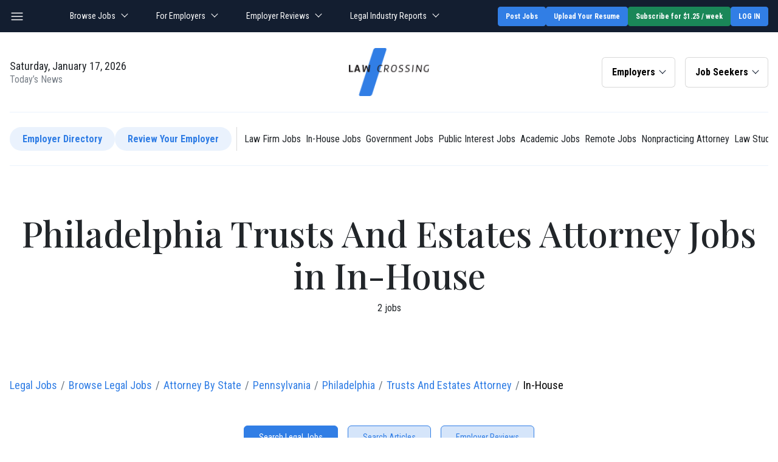

--- FILE ---
content_type: text/html; charset=UTF-8
request_url: https://www.lawcrossing.com/jobs/pa-trusts-and-estates-ft-In-House-jt-attorney-l-Philadelphia-PA-jobs.html
body_size: 30015
content:




<!DOCTYPE html>
<html lang="en" itemscope itemtype="https://schema.org/WebPage">
    <head>
        <meta charset="utf-8">
        <meta http-equiv="X-UA-Compatible" content="IE=edge">
        <meta name="viewport" content="width=device-width, initial-scale=1">
        <title>2 Trusts And Estates Attorney jobs in Philadelphia, PA From In-House | LawCrossing.com</title>
<meta name="description" content="Search and apply for in-house trusts and estates attorney jobs in Philadelphia, PA on LawCrossing.com.">
<meta name="keywords" content="in-house trusts and estates attorney jobs in Philadelphia, PA">
<meta name="author" content="lawcrossing.com">
<meta property="og:locale" content="en_US">
<meta property="og:type" content="website" />
<meta property="og:title" content="Philadelphia Trusts And Estates Attorney Jobs in In-House" />
<meta property="og:description" content="Search and apply for trusts and estates attorney jobs in Philadelphia, PA from in-house on LawCrossing.com." />
<meta property="og:url" content="https://www.lawcrossing.com/jobs/pa-trusts-and-estates-ft-In-House-jt-attorney-l-Philadelphia-PA-jobs.html" />
<meta property="og:image" 
content="https://www.lawcrossing.com/images/lawcrossinglogo-200x200.jpg">
<meta property="og:image:type" content="image/jpeg" />
<meta property="og:site_name" content="LawCrossing" />
<meta name="twitter:card" content="summary"/>
<meta name="twitter:site" content="@Law_Crossing"/>
<meta name="twitter:domain" content="LawCrossing"/>
<meta name="twitter:creator" content="@Law_Crossing"/>
<meta name="twitter:title" content="Philadelphia Trusts And Estates Attorney Jobs in In-House"/>
<meta name="twitter:description" content="Search and apply for trusts and estates attorney jobs in Philadelphia, PA from in-house on LawCrossing.com."/>
        <meta name="robots" content="index,follow" >
        <style type="text/css">
            .button-block:not(.button-block-show) .tab-buttons:nth-child(5) ~ .tab-buttons {
                display: none !important;
            }

            .more-button:before {
                content: "- Less";
                display: block;
            }

            .button-block:not(.button-block-show) .more-button:before {
                content: "+ More";
            }
            .company-detail {
                max-width: 18rem;
                width: 100%;
                margin-left: auto;
            }
            .company-detail-inner {
                padding-left: 2rem;
            }
        </style>		
        <script type="text/javascript" >
	var path_http = 'https://www.lawcrossing.com/';
	var signupInterfaceLocation = "lcjssearchresults.php";
</script>
<link rel="dns-prefetch" href="https://d2gtafdivcal5l.cloudfront.net/">
<link rel="dns-prefetch" href="https://www.google.com">
<link rel="dns-prefetch" href="https://www.googleadservices.com/">
<link rel="dns-prefetch" href="https://www.google-analytics.com/">
<link rel="dns-prefetch" href="https://www.facebook.com">
<link rel="dns-prefetch" href="https://connect.facebook.net/">
<link rel="dns-prefetch" href="https://stats.g.doubleclick.net/">
<link rel="dns-prefetch" href="https://s.ytimg.com">
<link rel="dns-prefetch" href="https://use.typekit.net">

<link rel="preconnect" href="https://d2gtafdivcal5l.cloudfront.net/" crossorigin>
<link rel="preconnect" href="https://www.google-analytics.com/" crossorigin>
<link rel="preconnect" href="https://www.googleadservices.com/" crossorigin>
<link rel="preconnect" href="https://stats.g.doubleclick.net/" crossorigin>
<link rel="preconnect" href="https://www.google.com" crossorigin>
<link rel="preconnect" href="https://www.facebook.com" crossorigin>
<link rel="preconnect" href="https://connect.facebook.net/" crossorigin>
<link rel="preconnect" href="https://s.ytimg.com" crossorigin>
<link rel="preconnect" href="https://use.typekit.net" crossorigin>
<link rel="preload" href="https://d2gtafdivcal5l.cloudfront.net/images/logo_20210625150648.png" as="image">


<link rel="preload" href="https://d2gtafdivcal5l.cloudfront.net/htm/script/jquery-3.6.0.min_20211005111334.js" as="script"  /><link rel="preload" href="https://d2gtafdivcal5l.cloudfront.net/htm/script/general_20240612015154.js" as="script"  /><link rel="preload" href="https://d2gtafdivcal5l.cloudfront.net/htm/script/bootstrap.bundle.min_20210813120008.js" as="script"  />        <link rel="preload" href="https://do3197h6bjsks.cloudfront.net/htm/css/search-results_20250611001551.css" as="style"  /><noscript><link rel="stylesheet" href="https://do3197h6bjsks.cloudfront.net/htm/css/search-results_20250611001551.css" /></noscript>        <link  rel="stylesheet" type="text/css" href="https://do3197h6bjsks.cloudfront.net/htm/css/search-results_20250611001551.css">
                
        <!-- Critical CSS Load Condition -->

                        <!-- End Critical CSS Load Condition -->
        <script>
	var path_http = 'https://www.lawcrossing.com/';
	var signupInterfaceLocation = "lcjssearchresults.php";
</script>
<script  src="https://d2gtafdivcal5l.cloudfront.net/htm/script/jquery-3.6.0.min_20211005111334.js"  ></script><script  src="https://d2gtafdivcal5l.cloudfront.net/htm/script/jquery-ui_1.12.1.min_20221114041807.js"  ></script>	<!-- Head_section_start -->
		<link rel='publisher' href='https://plus.google.com/110444674129005027760'/>
		<!-- Start of Google Analytics Code -->
	

	<!-- Global site tag (gtag.js) - Google Analytics -->

  
	  <!-- End of Google Analytics Code -->
	<!-- <script src="https://www.lawcrossing.com/htm/script/current-device.min.js?assets_version=152"></script>
	<script async src="https://securepubads.g.doubleclick.net/tag/js/gpt.js"></script> -->


	<!-- Head_section_end -->
		<script>(function(w,d,s,l,i){w[l]=w[l]||[];w[l].push({'gtm.start':
		new Date().getTime(),event:'gtm.js'});var f=d.getElementsByTagName(s)[0],
		j=d.createElement(s),dl=l!='dataLayer'?'&l='+l:'';j.async=true;j.src=
		'https://www.googletagmanager.com/gtm.js?id='+i+dl;f.parentNode.insertBefore(j,f);
		})(window,document,'script','dataLayer','GTM-TNN73DD');</script>
		<!-- End Google Tag Manager -->
	  <script  src="https://d2gtafdivcal5l.cloudfront.net/htm/script/lcjssearchresults_min_20221101061445.js"  ></script><script  src="https://d2gtafdivcal5l.cloudfront.net/htm/script/jquery.smartselect_20221115014404.js" async defer></script>
                <link rel="canonical" href="https://www.lawcrossing.com/jobs/pa-trusts-and-estates-ft-In-House-jt-attorney-l-Philadelphia-PA-jobs.html">
                <link rel="alternate" href="android-app://com.lcandroid/https/www.lawcrossing.com/jobs/pa-trusts-and-estates-ft-In-House-jt-attorney-l-Philadelphia-PA-jobs.html" />
        <link rel="alternate" href="ios-app://590508230/https/www.lawcrossing.com/jobs/pa-trusts-and-estates-ft-In-House-jt-attorney-l-Philadelphia-PA-jobs.html" />
        
        <!-- HTML5 Shim and Respond.js IE8 support of HTML5 elements and media queries -->
        <!-- WARNING: Respond.js doesn't work if you view the page via file:// -->
        <!--[if lt IE 9]>
        <script src="https://oss.maxcdn.com/libs/html5shiv/3.7.0/html5shiv.js"></script>
        <script src="https://oss.maxcdn.com/libs/respond.js/1.4.2/respond.min.js"></script>
        <![endif]-->
        

        <script>

        var device = {};
        var leaderboard_top,leaderboard_mid,leaderboard_mid2,leaderboard_mid3,leaderboard_mid4,leaderboard_mid5,leaderboard_mid6,leaderboard_bottom,adhesion,oop,rightrail_top,rightrail_bottom;
        </script>
        <script>
            var googletag = googletag || {};
            googletag.cmd = googletag.cmd || [];
            googletag.cmd.push(function() {
            googletag.pubads().disableInitialLoad();
            });
        </script>

        <script>
            device = device.default;
        </script>
    </head>
    <body>
                
        <!-- simplemodal -->

        
<header class="position-relative z-index-1">
    <div class="topbar bg-dark navbar-dark py-3 py-lg-2">
        <div class="container">
            <div class="d-lg-flex align-items-center justify-content-lg-between">
                <button class="navbar-toggle btn p-0 me-4 d-lg-block d-none" aria-label="nav-item" aria-expanded="false"></button>
                <!-- <div class="search-bar me-5">
                    <div class="d-flex">
                        <span class="me-2">
                            <span class="bg-icon-search_normal_1 icon-white"></span>
                        </span>
                        <input type="text" class="form-control px-0 py-1 bg-transparent border-0 border-bottom border-white rounded-0 text-white" name="Search" placeholder="Search">
                    </div>
                </div> -->
                <div class="navigation mx-auto d-none d-lg-block">
                    <ul class="navbar-nav flex-row">
                        <li class="nav-item dropdown me-4 me-xl-5"> <!-- position-static -->
                            <a class="nav-link px-0 dropdown-toggle" data-bs-offset="30,20" href="https://www.lawcrossing.com/browse-jobs/jobs.html" data-bs-toggle="dropdown">Browse Jobs </a>
                            <ul class="dropdown-menu dropdown-menu-dark dropdown-menu-end">
                                <li><a class="dropdown-item" href="https://www.lawcrossing.com/legal-jobs-advance-search.php">Advanced Search</a></li>
                                <li><a class="dropdown-item" href="https://www.lawcrossing.com/lcjobtypelisting.php">By Practice Area</a></li>
                                <li><a class="dropdown-item" href="https://www.lawcrossing.com/lcjobtypelisting.php?jobtype=jobtitle">By Job Title</a></li>
                                <li><a class="dropdown-item" href="https://www.lawcrossing.com/legal-jobs-advance-search.php">Job alert</a></li>
                                <li><a class="dropdown-item" href="https://www.lawcrossing.com/lcjobsinyourcity.php">By Location</a></li>
                                <li><hr class="dropdown-divider"></li>
                                <!-- <li><h6 class="dropdown-header ff-roboto">Popular searches</h6></li> -->
                                <li><a class="dropdown-item" href="https://www.lawcrossing.com/attorney-jobs.php">Attorney Jobs</a></li>
                                <li><a class="dropdown-item" href="https://www.lawcrossing.com/law-student-jobs.php">Law Student Jobs</a></li>
                                <li><a class="dropdown-item" href="https://www.lawcrossing.com/lclegalstaff.php">Legal Staff Jobs</a></li>
                                <!-- <li><a class="dropdown-item" href="https://www.lawcrossing.com/lcjobsinyourcity.php">Legal Jobs By Location</a></li> -->

                            </ul> 
                        </li>
                        <li class="nav-item dropdown me-4 me-xl-5">
                            <a class="nav-link px-0 dropdown-toggle" data-bs-offset="30,20" href="#" data-bs-toggle="dropdown">For Employers </a>
                            <ul class="dropdown-menu dropdown-menu-dark dropdown-menu-end">
                                <li><a class="dropdown-item" href="https://www.lawcrossing.com/employers/post-legal-jobs-main.php">Post a Job</a></li>
                                <li><a class="dropdown-item" href="https://www.lawcrossing.com/employers/resume-search.php">Find Candidates</a></li>
                                <li><a class="dropdown-item" href="https://www.lawcrossing.com/employers/lcjpsignup.php">Claim Your Profile</a></li>
                            </ul> 
                        </li>
                        <li class="nav-item dropdown me-4 me-xl-5">
                            <a class="nav-link px-0 dropdown-toggle" data-bs-offset="30,20" href="https://www.lawcrossing.com/lccompanyprofiles.php" data-bs-toggle="dropdown">Employer Reviews </a>
                            <ul class="dropdown-menu dropdown-menu-dark dropdown-menu-end">
                                <!-- Legal Employer
                                Review Law Firms
                                In-House Companies
                                Public Interest
                                Government
                                Schools -->
                                <li><a class="dropdown-item" href="https://www.lawcrossing.com/lccompanyprofiles.php">Legal Employer</a></li>
                                <li><a class="dropdown-item" href="https://www.lawcrossing.com/lawfirmprofile/">Law Firm Reviews</a></li>
                                <li><a class="dropdown-item" href="https://www.lawcrossing.com/in-house/">In-House Companies</a></li>
                                <li><a class="dropdown-item" href="https://www.lawcrossing.com/public-interest/">Public Interest</a></li>
                                <li><a class="dropdown-item" href="https://www.lawcrossing.com/government-firms/">Government</a></li>
								<li><a class="dropdown-item" href="https://www.lawcrossing.com/academic/">Schools</a></li>

                                <!-- <li><a class="dropdown-item" href="https://www.lawcrossing.com/lccompanyprofiles.php">Profiles</a></li>
                                <li><a class="dropdown-item" href="https://www.lawcrossing.com/lawfirmprofile/">Law Firm Reviews</a></li>
                                <li><a class="dropdown-item" href="https://www.lawcrossing.com/in-house/">In-House Firms</a></li>
                                <li><a class="dropdown-item" href="https://www.lawcrossing.com/public-interest/">Public Interest Firms</a></li>
                                <li><a class="dropdown-item" href="https://www.lawcrossing.com/government-firms/">Government Firms</a></li>
								<li><a class="dropdown-item" href="https://www.lawcrossing.com/academic/">Academic Firms</a></li> -->
                            </ul> 
                        </li>
                        <li class="nav-item dropdown me-4 me-xl-5">
                            <a class="nav-link px-0 dropdown-toggle" data-bs-offset="30,20" href="https://www.lawcrossing.com/legal-industry-reports.php" data-bs-toggle="dropdown">Legal Industry Reports </a>
                            <ul class="dropdown-menu dropdown-menu-dark dropdown-menu-end">
                                <!-- Legal Employer
                                Review Law Firms
                                In-House Companies
                                Public Interest
                                Government
                                Schools -->
                                <li><a class="dropdown-item" href="https://www.lawcrossing.com/job-search-resources-and-tools.php">Job Search Resources & Tools</a></li>
                                <li><a class="dropdown-item" href="https://www.lawcrossing.com/compensation-roi-and-market-intelligence.php">Compensation, ROI & Market Intelligence</a></li>
                                <li><a class="dropdown-item" href="https://www.lawcrossing.com/career-development-and-skill-building.php">Career Development & Skill Building</a></li>
                                <li><a class="dropdown-item" href="https://www.lawcrossing.com/practice-area-and-industry-career-reports.php">Practice Area & Industry Career Reports</a></li>
                                <li><a class="dropdown-item" href="https://www.lawcrossing.com/law-students-and-early-career.php">Law Students & Early Career</a></li>
                                <li><a class="dropdown-item" href="https://www.lawcrossing.com/career-transitions-and-alternative-paths.php">Career Transitions & Alternative Paths</a></li>
                                <li><a class="dropdown-item" href="https://www.lawcrossing.com/law-firm-and-employer-insights.php">Law Firm & Employer Insights</a></li>

                                <!-- <li><a class="dropdown-item" href="https://www.lawcrossing.com/lccompanyprofiles.php">Profiles</a></li>
                                <li><a class="dropdown-item" href="https://www.lawcrossing.com/lawfirmprofile/">Law Firm Reviews</a></li>
                                <li><a class="dropdown-item" href="https://www.lawcrossing.com/in-house/">In-House Firms</a></li>
                                <li><a class="dropdown-item" href="https://www.lawcrossing.com/public-interest/">Public Interest Firms</a></li>
                                <li><a class="dropdown-item" href="https://www.lawcrossing.com/government-firms/">Government Firms</a></li>
                                <li><a class="dropdown-item" href="https://www.lawcrossing.com/academic/">Academic Firms</a></li> -->
                            </ul> 
                        </li>
                        <!-- <li class="nav-item dropdown me-4 me-xl-5">
                            <a class="nav-link px-0 dropdown-toggle" data-bs-offset="30,20" href="#" data-bs-toggle="dropdown">Resources </a>

                            <ul class="dropdown-menu dropdown-menu-dark dropdown-menu-end">
                                <li><a class="dropdown-item" href="https://www.lawcrossing.com/article/lcarticlearchive.php">Legal career advice</a></li>
                                <li><a class="dropdown-item" href="https://www.lawcrossing.com/job-description/" target="_blank">Legal Job Description Samples</a></li>
                                <li><a class="dropdown-item" href="https://www.lawcrossing.com/lctestimonials.php">Success Stories</a></li>
                                <li><hr class="dropdown-divider"/></li>
                                <li><a class="dropdown-item" href="https://www.top-law-schools.com/forums/viewforum.php?f=23" target="_blank">Top-Law-School Employment</a></li>
                            </ul> 
                        </li> -->
                    </ul>
                </div>
                <div class="d-flex justify-content-between gap-1 gap-md-2 gap-lg-3 topbar-buttons">
					                    <a class="btn btn-sm btn-primary" target="_blank" href="https://www.lawcrossing.com/employers/post-legal-jobs-main.php">Post Jobs</a>
                                            <a class="btn btn-sm btn-primary upload-resume d-none d-lg-inline-block" href="https://www.lawcrossing.com/lcvisitorresumeupload.php?visitoruploadresume=1">Upload Your Resume</a>
                        <!-- <a class="btn btn-sm btn-primary me-2 me-xl-3 employers-post d-none d-lg-inline-block" href="https://www.lawcrossing.com/employers/post-legal-jobs-main.php">Employers / Post Jobs</a> -->
                    
                                            <a href="https://www.lawcrossing.com/lcsubscribe-offer.php" class="subscribe_returnurl subscribe-btn btn btn-sm btn-primary blinking">Subscribe for $1.25 / week</a>
                        						<a href="https://www.lawcrossing.com/lcsignup.php" class="btn btn-sm btn-primary text-uppercase">Log in</a>
                    
                                            <!-- <a rel="nofollow" class="btn btn-sm py-1 px-1 btn-white ls-8 me-3" href="https://www.lawcrossing.com/lclogin.php" >Login</a>
                            <a rel="nofollow" class="btn btn-sm py-1 px-2 btn-primary text-uppercase text-nowrap ls-8" href="https://www.lawcrossing.com/lcsignin.php" >Sign Up</a> -->
                    
                </div>
            </div>
        </div>
    </div>
    
            <nav class="navbar bg-white navbar-light navbar-expand-lg py-0">
        <div class="container flex-column">
            <div class="row g-0 w-100 align-items-center py-2 py-lg-3">
                <!-- Brand and toggle get grouped for better mobile display -->
                
                <div class="col-lg-4 text-center order-lg-2 d-lg-block d-flex align-items-center">
                    <button class="navbar-toggle btn p-0 me-auto d-lg-none" aria-label="nav-item" aria-expanded="false"></button>
                                        <a  class="navbar-brand mx-lg-auto d-inline-block" href="https://www.lawcrossing.com/">
                    <img width="100" height="60" class="img-responsive" src="https://d2gtafdivcal5l.cloudfront.net/images/logo_20210625150648.png" alt="Legal Jobs Board for Attorneys, Law Students &amp; Legal Staff | Serving USA &amp; Other Countries | LawCrossing" >                    </a>
                     
                </div>
                <div class="col-lg-4 order-lg-3">
                    <div class="d-flex justify-content-lg-end my-3 my-lg-0">
                        <!-- for employers -->
                                                    <div class="dropdown dropdown-signup col col-lg-auto me-3">
                                <button class="btn btn-light border bg-white dropdown-toggle px-3 py-3 lh-1 w-100" type="button" data-bs-toggle="dropdown" aria-expanded="false" data-bs-offset="30,20">Employers</button>
                                <ul class="dropdown-menu dropdown-menu-dark dropdown-menu-end">
                                    <li><a class="dropdown-item" href="https://www.lawcrossing.com/employers/post-legal-jobs-main.php">Post Jobs</a></li>
                                    <li><a class="dropdown-item" href="https://www.lawcrossing.com/employers/resume-search.php">Find Candidates</a></li>
                                    <li><a class="dropdown-item" href="https://www.lawcrossing.com/employers/lcjpsignup.php">Claim Profile</a></li>
                                    <li><a class="dropdown-item" href="https://www.lawcrossing.com/employers/article/articlearchives.php">Search Articles</a></li>
                                    <li><hr class="dropdown-divider"></li>
                                    <li><a rel="nofollow" class="dropdown-item" href="https://www.lawcrossing.com/employers/lcjplogin.php" ><span class="bg-icon-login me-2"></span> Login</a></li>
                                    <li><a rel="nofollow" class="dropdown-item" href="https://www.lawcrossing.com/employers/lcjpsignup.php" ><span class="bg-icon-login me-2"></span> Sign Up</a></li>
                                </ul>
                            </div>
                                                <!-- for seekers -->
                                                    <div class="dropdown dropdown-signup col col-lg-auto">
                                <button class="btn btn-light border bg-white dropdown-toggle px-3 py-3 lh-1 w-100" type="button" data-bs-toggle="dropdown" aria-expanded="false" data-bs-offset="30,20">Job Seekers</button>
                                <ul class="dropdown-menu dropdown-menu-dark dropdown-menu-end">
                                    <li><a class="dropdown-item" target="_blank" href="https://www.lawcrossing.com/browse-jobs/jobs.php">Browse Jobs</a></li>
                                    <li><a class="dropdown-item" target="_blank" href="https://www.lawcrossing.com/lcvisitorresumeupload.php">Upload Resume</a></li>
                                    <li><a class="dropdown-item" target="_blank" href="https://www.lawcrossing.com/lccontactus.php">Contact Us</a></li>
                                    <li><a class="dropdown-item" href="https://www.lawcrossing.com/article/lcarticlearchive.php">Search Articles</a></li>
                                    <li><hr class="dropdown-divider"></li>
                                    <li><a class="dropdown-item" href="https://www.lawcrossing.com/lcsignup.php"><span class="bg-icon-login me-2"></span> Login</a></li>
                                    <li><a class="dropdown-item" href="https://www.lawcrossing.com/lcsubscribe-offer.php" ><span class="bg-icon-login me-2"></span> Sign Up</a></li>
                                </ul>
                            </div>
                                           </div>
                </div><!-- Col 4 -->
                <div class="col-lg-4 order-lg-1">
                    <div class="large lh-12 text-center text-lg-start my-3 my-lg-0">
                        Saturday, January 17, 2026<br/>
                        <span class="normal text-secondary">Today’s News</span>
                    </div>
                </div>
                <!-- <div class="col-md order-md-2 ms-3 d-none d-lg-block"> -->
                                <!-- </div> -->
            </div>

            <div class="w-100 py-lg-3 overflow-auto article-menu">
                <div class="d-flex gap-3 align-items-center py-2 text-nowrap">
                    
                    <a class="btn btn-primary-light rounded-pill" href="https://www.lawcrossing.com/lccompanyprofiles.php">Employer Directory</a>
                    <a class="btn btn-primary-light rounded-pill" href="https://www.lawcrossing.com/lawfirmprofile/">Review Your Employer</a>
                    <span class="border-end align-self-stretch mx-2 d-lg-inline-block d-none"></span>
                    <a class="btn py-0 px-1 border-0 fw-normal rounded-pill" href="https://www.lawcrossing.com/jobs/ft-Law-Firm-jobs.html">Law Firm Jobs</a>
                    <a class="btn py-0 px-1 border-0 fw-normal rounded-pill" href="https://www.lawcrossing.com/jobs/ft-In-House-jobs.html">In-House Jobs</a>
                    <a class="btn py-0 px-1 border-0 fw-normal rounded-pill" href="https://www.lawcrossing.com/jobs/ft-Government-jobs.html">Government Jobs</a>
                    <a class="btn py-0 px-1 border-0 fw-normal rounded-pill" href="https://www.lawcrossing.com/jobs/ft-Public-Interest-jobs.html">Public Interest Jobs</a>
                    <a class="btn py-0 px-1 border-0 fw-normal rounded-pill" href="https://www.lawcrossing.com/jobs/ft-Academic-jobs.html">Academic Jobs</a>

                    <a class="btn py-0 px-1 border-0 fw-normal rounded-pill" href="https://www.lawcrossing.com/lcjssearchresults.php?lqc=United%20States&et=H&w=1&usersearch=1">Remote Jobs</a>
                    <a class="btn py-0 px-1 border-0 fw-normal rounded-pill" href="https://www.lawcrossing.com/jobs/jt-non-practicing-attorney-jobs.html">Nonpracticing Attorney</a>
                    <a class="btn py-0 px-1 border-0 fw-normal rounded-pill" href="https://www.lawcrossing.com/law-student-jobs.php">Law Students</a>

                    <!-- <a class="btn btn-primary-light rounded-pill me-lg-4" href="https://www.lawcrossing.com/article/lcarticlearchive.php">All Articles</a>
                    <span class="border-end align-self-stretch mx-2 d-lg-inline-block d-none"></span>
                    <a class="btn fw-normal rounded-pill px-2 px-lg-3" href="https://www.lawcrossing.com/article/group/28/Job-Search-for-Lawyers/">Job Search for Lawyers</a>
                    <a class="btn fw-normal rounded-pill px-2 px-lg-3" href="https://www.lawcrossing.com/article/group/26/Employment/">Employment</a>
                    <a class="btn fw-normal rounded-pill px-2 px-lg-3" href="https://www.lawcrossing.com/article/group/21/Alternative-Legal-Careers/">Alternative Legal Careers</a>
                    <a class="btn fw-normal rounded-pill px-2 px-lg-3" href="https://www.lawcrossing.com/article/group/27/Job-Search-for-Law-Students/">Job Search for Law Students</a>
                    <a class="btn fw-normal rounded-pill px-2 px-lg-3" href="https://www.lawcrossing.com/article/group/38/Preparing-for-Law-School/">Preparing for Law School</a>
                    <a class="btn fw-normal rounded-pill px-2 px-lg-3" href="https://www.lawcrossing.com/article/group/31/Law-Firms/">Law Firms</a>
                    <a class="btn fw-normal rounded-pill px-2 px-lg-3" href="https://www.lawcrossing.com/article/group/35/Legal-Recruiting/">Legal Recruiting</a>
                    <a class="btn fw-normal rounded-pill px-2 px-lg-3" href="https://www.lawcrossing.com/article/group/36/Others/">Others</a> -->
                </div>
            </div>
			            <div class="w-100">
                            </div>
        </div>

        <!-- /.container -->

        <div class="main-menu p-3"> 
            <div class="d-block pt-4 mt-4">
                <ul class="list-group list-unstyled">
                    <!-- <li class="mb-4 dropend"><a href="#" class="btn btn-primary text-start large fw-normal rounded-0 py-3 lh-12 px-4 w-100"> Employee Management</a></li> -->
                    <!-- <li class="list-group-item my-2"><a href="#" class="large text-white d-block">Client Management</a></li>
                    <li class="list-group-item my-2"><a href="#" class="large text-white d-block">Law Firm Business Strategies</a></li>
                    <li class="list-group-item my-2"><a href="#" class="large text-white d-block">Legal Recruiting</a></li> -->

                    <!-- Start -->

                    <li class="list-group-item my-2 d-lg-none">
                        <a class="large text-white btn btn-sm btn-primary w-100" target="_blank" href="https://www.lawcrossing.com/lcvisitorresumeupload.php">Upload Your Resume</a>
                    </li>

                    <li class="list-group-item py-1 dropend d-lg-none">
                        <a class="large text-white dropdown-toggle d-block" data-bs-auto-close="outside" href="https://www.lawcrossing.com/browse-jobs/jobs.html" data-bs-toggle="dropdown">Browse Jobs</a>
                        <ul class="dropdown-menu dropdown-menu-dark">

                            <li><a class="dropdown-item" href="https://www.lawcrossing.com/legal-jobs-advance-search.php">Advanced Search</a></li>
                            <li><a class="dropdown-item" href="https://www.lawcrossing.com/lcjobtypelisting.php">By Practice Area</a></li>
                            <li><a class="dropdown-item" href="https://www.lawcrossing.com/lcjobtypelisting.php?jobtype=jobtitle">By Job Title</a></li>
                            <li><a class="dropdown-item" href="https://www.lawcrossing.com/legal-jobs-advance-search.php">Job alert</a></li>
                            <li><a class="dropdown-item" href="https://www.lawcrossing.com/lcjobsinyourcity.php">By Location</a></li> 
 
                            <li><a class="dropdown-item" href="https://www.lawcrossing.com/attorney-jobs.php">Attorney Jobs</a></li>
                            <li><a class="dropdown-item" href="https://www.lawcrossing.com/law-student-jobs.php">Law Student Jobs</a></li>
                            <li><a class="dropdown-item" href="https://www.lawcrossing.com/lclegalstaff.php">Legal Staff Jobs</a></li>
                            <!-- <li><a class="dropdown-item" href="https://www.lawcrossing.com/lcjobsinyourcity.php">Legal Jobs By Location</a></li> -->
                            
                            <!-- <li class="py-lg-1 dropend">
                                <a class="dropdown-item dropdown-toggle pe-3" href="#">Popular searches</a>
                                <ul class="dropdown-menu dropdown-menu-dark">
                                </ul>
                            </li> -->
                        </ul>
                    </li>

                    <li class="list-group-item py-1 dropend d-lg-none">
                        <a class="large text-white dropdown-toggle d-block" data-bs-auto-close="outside" href="#" data-bs-toggle="dropdown">For Employers </a>
                        <ul class="dropdown-menu dropdown-menu-dark">
                            <li><a class="dropdown-item" href="https://www.lawcrossing.com/employers/post-legal-jobs-main.php">Post a job</a></li>
                            <li><a class="dropdown-item" href="https://www.lawcrossing.com/employers/resume-search.php">Find Candidates</a></li>
                            <li><a class="dropdown-item d-block rounded" href="https://www.lawcrossing.com/employers/lcjpsignup.php">Claim your profile</a></li>
                        </ul>
                    </li>

                    <li class="list-group-item py-1 dropend d-lg-none">
                        <a class="large text-white dropdown-toggle d-block" data-bs-auto-close="outside" href="https://www.lawcrossing.com/lccompanyprofiles.php" data-bs-toggle="dropdown">Employer Reviews </a>
                        <ul class="dropdown-menu dropdown-menu-dark">
                            <li><a class="dropdown-item" href="https://www.lawcrossing.com/lccompanyprofiles.php">Legal Employer</a></li>
                            <li><a class="dropdown-item" href="https://www.lawcrossing.com/lawfirmprofile/">Law Firm Reviews</a></li>
                            <li><a class="dropdown-item" href="https://www.lawcrossing.com/in-house/">In-House Companies</a></li>
                            <li><a class="dropdown-item" href="https://www.lawcrossing.com/public-interest/">Public Interest</a></li>
                            <li><a class="dropdown-item" href="https://www.lawcrossing.com/government-firms/">Government</a></li>
                            <li><a class="dropdown-item" href="https://www.lawcrossing.com/academic/">Schools</a></li>

                             
                        </ul>
                    </li>
                    <li class="list-group-item py-1 dropend d-lg-none">
                        <a class="large text-white dropdown-toggle d-block" data-bs-auto-close="outside" href="https://www.lawcrossing.com/legal-industry-reports.php" data-bs-toggle="dropdown" >Legal Industry Reports</a>
                        <ul class="dropdown-menu dropdown-menu-dark">
                            <li><a class="dropdown-item" href="https://www.lawcrossing.com/lccompanyprofiles.php">Legal Employer</a></li>
                            <li><a class="dropdown-item" href="https://www.lawcrossing.com/lawfirmprofile/">Law Firm Reviews</a></li>
                            <li><a class="dropdown-item" href="https://www.lawcrossing.com/in-house/">In-House Companies</a></li>
                            <li><a class="dropdown-item" href="https://www.lawcrossing.com/public-interest/">Public Interest</a></li>
                            <li><a class="dropdown-item" href="https://www.lawcrossing.com/government-firms/">Government</a></li>
                            <li><a class="dropdown-item" href="https://www.lawcrossing.com/academic/">Schools</a></li>

                             
                        </ul>
                    </li>

                    <!-- <li class="list-group-item py-1 dropend d-lg-none">
                        <a class="large text-white dropdown-toggle d-block" data-bs-auto-close="outside" data-bs-offset="0,8" href="#" data-bs-toggle="dropdown">Resources</a>
                        <ul class="dropdown-menu dropdown-menu-dark">
                            <li><a class="dropdown-item" href="https://www.lawcrossing.com/article/lcarticlearchive.php">Legal career advice</a></li>
                            <li><a class="dropdown-item" href="https://www.lawcrossing.com/job-description/" target="_blank">Legal Job Description Samples</a></li>
                            <li><a class="dropdown-item" href="https://www.lawcrossing.com/lctestimonials.php">Success Stories</a></li>
                            <li><a class="dropdown-item" href="https://www.top-law-schools.com/forums/viewforum.php?f=23" target="_blank">Top-Law-School Employment</a></li>
                        </ul>
                    </li> -->

                    <!-- End -->

                                        <li class="list-group-item mb-4">
                        <a class="btn btn-primary fw-normal w-100 mb-2" target="_blank" href="https://www.lawcrossing.com/lcsubscribe-offer.php">Subscribe for $1.25 / week</a>
                        <a class="btn btn-primary fw-normal w-100" target="_blank" href="https://www.lawcrossing.com/lcvisitorresumeupload.php">Upload Your Resume</a>
                    </li>
                    <li>
                    <ul class="scrollarea" style="max-height: calc(100vh - 15.5rem); margin-right: -1rem; padding-right: 1rem;">
                         
                                                            <li class="list-group-item dropdown-below my-2 dropend ">
                                    <a class="large text-white dropdown-toggle d-block show" data-bs-auto-close="outside" href="https://www.lawcrossing.com/article/group/28/Job-Search-for-Lawyers/" >Job Search for Lawyers</a>
                                                                            <ul class="dropdown-menu dropdown-menu-dark show">
                                                                                            <li class="">
                                                    <a class="dropdown-item " href="https://www.lawcrossing.com/article/category/326/Cover-Letter-Advice-and-Tips/">
    													Cover Letter Advice and Tips (28)</a>
                                                                                                    </li>
    											                                                                                            <li class="">
                                                    <a class="dropdown-item " href="https://www.lawcrossing.com/article/category/348/Finding-Job-Openings-and-Applying/">
    													Finding Job Openings and Applying (43)</a>
                                                                                                    </li>
    											                                                                                            <li class="">
                                                    <a class="dropdown-item " href="https://www.lawcrossing.com/article/category/367/Interview-Advice-and-Tips/">
    													Interview Advice and Tips (128)</a>
                                                                                                    </li>
    											                                                                                            <li class="">
                                                    <a class="dropdown-item " href="https://www.lawcrossing.com/article/category/370/Interviewing-for-a-Legal-Job/">
    													Interviewing for a Legal Job (127)</a>
                                                                                                    </li>
    											                                                                                            <li class="">
                                                    <a class="dropdown-item " href="https://www.lawcrossing.com/article/category/410/Legal-News/">
    													Legal News (127)</a>
                                                                                                    </li>
    											                                                                                            <li class="">
                                                    <a class="dropdown-item " href="https://www.lawcrossing.com/article/category/416/Legal-Writing-Samples-Advice-and-Tips/">
    													Legal Writing Samples Advice and Tips (12)</a>
                                                                                                    </li>
    											                                                                                                                                        <li class="">
                                                    <a class="dropdown-item " href="https://www.lawcrossing.com/article/category/428/Networking-Advice-and-Tips/">
    													Networking Advice and Tips (99)</a>
                                                                                                    </li>
    											                                                                                            <li class="">
                                                    <a class="dropdown-item " href="https://www.lawcrossing.com/article/category/448/Preparing-for-the-Job-Search/">
    													Preparing for the Job Search (327)</a>
                                                                                                    </li>
    											                                                                                            <li class="">
                                                    <a class="dropdown-item " href="https://www.lawcrossing.com/article/category/457/Resume-Advice-and-Tips/">
    													Resume Advice and Tips (85)</a>
                                                                                                    </li>
    											                                                                                            <li class="">
                                                    <a class="dropdown-item " href="https://www.lawcrossing.com/article/category/467/Starting-Your-Legal-Career/">
    													Starting Your Legal Career (397)</a>
                                                                                                    </li>
    											                                                                                    </ul>
                                                                    </li>
                                                            <li class="list-group-item dropdown-below my-2 dropend ">
                                    <a class="large text-white dropdown-toggle d-block show" data-bs-auto-close="outside" href="https://www.lawcrossing.com/article/group/26/Employment/" >Employment</a>
                                                                            <ul class="dropdown-menu dropdown-menu-dark show">
                                                                                            <li class="">
                                                    <a class="dropdown-item " href="https://www.lawcrossing.com/article/category/501/Work-Culture-in-Law-Firms/">
    													Work Culture in Law Firms (158)</a>
                                                                                                    </li>
    											                                                                                            <li class="">
                                                    <a class="dropdown-item " href="https://www.lawcrossing.com/article/category/499/What-Law-Firms-Look-For/">
    													What Law Firms Look For (1926)</a>
                                                                                                    </li>
    											                                                                                            <li class="">
                                                    <a class="dropdown-item " href="https://www.lawcrossing.com/article/category/492/Types-of-Employment/">
    													Types of Employment (158)</a>
                                                                                                    </li>
    											                                                                                            <li class="">
                                                    <a class="dropdown-item " href="https://www.lawcrossing.com/article/category/488/Training-and-Development-for-Law-Firm-Employees/">
    													Training and Development for Law Firm Employees (1934)</a>
                                                                                                    </li>
    											                                                                                            <li class="">
                                                    <a class="dropdown-item " href="https://www.lawcrossing.com/article/category/481/Switching-Practice-Areas/">
    													Switching Practice Areas (279)</a>
                                                                                                    </li>
    											                                                                                            <li class="">
                                                    <a class="dropdown-item " href="https://www.lawcrossing.com/article/category/465/Smaller-Firms/">
    													Smaller Firms (158)</a>
                                                                                                    </li>
    											                                                                                            <li class="dropend">
                                                    <a class="dropdown-item dropdown-toggle" href="https://www.lawcrossing.com/article/category/456/Relocating-Jobs/">
    													Relocating Jobs (327)</a>
                                                                                                            <ul class="dropdown-menu dropdown-menu-dark">
                                                                                                                    </ul>
                                                                                                    </li>
    											                                                                                            <li class="">
                                                    <a class="dropdown-item " href="https://www.lawcrossing.com/article/category/388/Lateraling-Tips/">
    													Lateraling Tips (292)</a>
                                                                                                    </li>
    											                                                                                            <li class="">
                                                    <a class="dropdown-item " href="https://www.lawcrossing.com/article/category/387/Lateral-Transfers/">
    													Lateral Transfers (127)</a>
                                                                                                    </li>
    											                                                                                            <li class="">
                                                    <a class="dropdown-item " href="https://www.lawcrossing.com/article/category/383/Larger-Firms/">
    													Larger Firms (1926)</a>
                                                                                                    </li>
    											                                                                                            <li class="">
                                                    <a class="dropdown-item " href="https://www.lawcrossing.com/article/category/357/Hiring-process-for-law-firms/">
    													Hiring process for law firms (158)</a>
                                                                                                    </li>
    											                                                                                            <li class="">
                                                    <a class="dropdown-item " href="https://www.lawcrossing.com/article/category/352/Getting-a-Job-Without-the-Bar/">
    													Getting a Job Without the Bar (264)</a>
                                                                                                    </li>
    											                                                                                            <li class="">
                                                    <a class="dropdown-item " href="https://www.lawcrossing.com/article/category/331/Different-Firms/">
    													Different Firms (158)</a>
                                                                                                    </li>
    											                                                                                            <li class="">
                                                    <a class="dropdown-item " href="https://www.lawcrossing.com/article/category/285/Advancement-and-promotion-in-law-firms/">
    													Advancement and promotion in law firms (53)</a>
                                                                                                    </li>
    											                                                                                    </ul>
                                                                    </li>
                                                            <li class="list-group-item dropdown-below my-2 dropend ">
                                    <a class="large text-white dropdown-toggle d-block show" data-bs-auto-close="outside" href="https://www.lawcrossing.com/article/group/42/Types-of-Jobs/" >Types of Jobs</a>
                                                                            <ul class="dropdown-menu dropdown-menu-dark show">
                                                                                            <li class="">
                                                    <a class="dropdown-item " href="https://www.lawcrossing.com/article/category/317/Clerkships/">
    													Clerkships (4)</a>
                                                                                                    </li>
    											                                                                                            <li class="">
                                                    <a class="dropdown-item " href="https://www.lawcrossing.com/article/category/324/Contract-Attorney/">
    													Contract Attorney (2657)</a>
                                                                                                    </li>
    											                                                                                            <li class="">
                                                    <a class="dropdown-item " href="https://www.lawcrossing.com/article/category/363/In-House/">
    													In-House (2491)</a>
                                                                                                    </li>
    											                                                                                            <li class="">
                                                    <a class="dropdown-item " href="https://www.lawcrossing.com/article/category/394/Law-Firm-Jobs/">
    													Law Firm Jobs (2491)</a>
                                                                                                    </li>
    											                                                                                            <li class="">
                                                    <a class="dropdown-item " href="https://www.lawcrossing.com/article/category/436/Paralegal/">
    													Paralegal (2491)</a>
                                                                                                    </li>
    											                                                                                            <li class="">
                                                    <a class="dropdown-item " href="https://www.lawcrossing.com/article/category/452/Public-Interest/">
    													Public Interest (2491)</a>
                                                                                                    </li>
    											                                                                                            <li class="">
                                                    <a class="dropdown-item " href="https://www.lawcrossing.com/article/category/466/Staff-Attorney/">
    													Staff Attorney (4084)</a>
                                                                                                    </li>
    											                                                                                    </ul>
                                                                    </li>
                                                            <li class="list-group-item dropdown-below my-2 dropend ">
                                    <a class="large text-white dropdown-toggle d-block show" data-bs-auto-close="outside" href="https://www.lawcrossing.com/article/group/41/Types-of-Employers/" >Types of Employers</a>
                                                                            <ul class="dropdown-menu dropdown-menu-dark show">
                                                                                            <li class="">
                                                    <a class="dropdown-item " href="https://www.lawcrossing.com/article/category/324/Contract-Attorney/">
    													Contract Attorney (2657)</a>
                                                                                                    </li>
    											                                                                                            <li class="dropend">
                                                    <a class="dropdown-item dropdown-toggle" href="https://www.lawcrossing.com/article/category/364/In-House-Attorneys/">
    													In-House Attorneys (292)</a>
                                                                                                            <ul class="dropdown-menu dropdown-menu-dark">
                                                                                                                            <li><a class="dropdown-item" href="https://www.lawcrossing.com/article/sub-category/1207/Role-of-an-in-house-attorney/">Role of an in-house attorney (4)</a></li>
    															
                                                                                                                            <li><a class="dropdown-item" href="https://www.lawcrossing.com/article/sub-category/1208/Benefits-of-having-an-in-house-attorney/">Benefits of having an in-house attorney (46)</a></li>
    															
                                                                                                                            <li><a class="dropdown-item" href="https://www.lawcrossing.com/article/sub-category/1209/Challenges-faced-by-in-house-attorneys/">Challenges faced by in-house attorneys (207)</a></li>
    															
                                                                                                                            <li><a class="dropdown-item" href="https://www.lawcrossing.com/article/sub-category/1210/Skills-and-qualifications-for-in-house-attorneys/">Skills and qualifications for in-house attorneys (207)</a></li>
    															
                                                                                                                            <li><a class="dropdown-item" href="https://www.lawcrossing.com/article/sub-category/1211/In-House-Titles/">In-House Titles (119)</a></li>
    															
                                                                                                                            <li><a class="dropdown-item" href="https://www.lawcrossing.com/article/sub-category/1212/In-House-Counsel/">In-House Counsel (10)</a></li>
    															
                                                                                                                    </ul>
                                                                                                    </li>
    											                                                                                            <li class="">
                                                    <a class="dropdown-item " href="https://www.lawcrossing.com/article/category/466/Staff-Attorney/">
    													Staff Attorney (4084)</a>
                                                                                                    </li>
    											                                                                                    </ul>
                                                                    </li>
                                                            <li class="list-group-item dropdown-below my-2 dropend ">
                                    <a class="large text-white dropdown-toggle d-block show" data-bs-auto-close="outside" href="https://www.lawcrossing.com/article/group/21/Alternative-Legal-Careers/" >Alternative Legal Careers</a>
                                                                            <ul class="dropdown-menu dropdown-menu-dark show">
                                                                                            <li class="">
                                                    <a class="dropdown-item " href="https://www.lawcrossing.com/article/category/412/Legal-Recruitment/">
    													Legal Recruitment (220)</a>
                                                                                                    </li>
    											                                                                                            <li class="">
                                                    <a class="dropdown-item " href="https://www.lawcrossing.com/article/category/409/Legal-Market/">
    													Legal Market (171)</a>
                                                                                                    </li>
    											                                                                                    </ul>
                                                                    </li>
                                                            <li class="list-group-item dropdown-below my-2 dropend ">
                                    <a class="large text-white dropdown-toggle d-block show" data-bs-auto-close="outside" href="https://www.lawcrossing.com/article/group/37/Patent-Bar/" >Patent Bar</a>
                                                                            <ul class="dropdown-menu dropdown-menu-dark show">
                                                                                            <li class="">
                                                    <a class="dropdown-item " href="https://www.lawcrossing.com/article/category/432/Not-Passing-the-Patent-Bar/">
    													Not Passing the Patent Bar (2491)</a>
                                                                                                    </li>
    											                                                                                            <li class="">
                                                    <a class="dropdown-item " href="https://www.lawcrossing.com/article/category/441/Patent-Bar-for-Foreign-(Non-Us-Attorneys)/">
    													Patent Bar for Foreign (Non-Us Attorneys) (2491)</a>
                                                                                                    </li>
    											                                                                                            <li class="">
                                                    <a class="dropdown-item " href="https://www.lawcrossing.com/article/category/442/Patent-Bar-Resources/">
    													Patent Bar Resources (2491)</a>
                                                                                                    </li>
    											                                                                                            <li class="">
                                                    <a class="dropdown-item " href="https://www.lawcrossing.com/article/category/443/Patent-Bar-Results/">
    													Patent Bar Results (11)</a>
                                                                                                    </li>
    											                                                                                            <li class="">
                                                    <a class="dropdown-item " href="https://www.lawcrossing.com/article/category/444/Patent-Bar-Tips/Passing-the-Patent-Bar/">
    													Patent Bar Tips/Passing the Patent Bar (137)</a>
                                                                                                    </li>
    											                                                                                            <li class="">
                                                    <a class="dropdown-item " href="https://www.lawcrossing.com/article/category/477/Studying-For-the-Patent-Bar/">
    													Studying For the Patent Bar (324)</a>
                                                                                                    </li>
    											                                                                                    </ul>
                                                                    </li>
                                                            <li class="list-group-item dropdown-below my-2 dropend ">
                                    <a class="large text-white dropdown-toggle d-block show" data-bs-auto-close="outside" href="https://www.lawcrossing.com/article/group/27/Job-Search-for-Law-Students/" >Job Search for Law Students</a>
                                                                            <ul class="dropdown-menu dropdown-menu-dark show">
                                                                                            <li class="">
                                                    <a class="dropdown-item " href="https://www.lawcrossing.com/article/category/287/Alternative-Career-Paths/">
    													Alternative Career Paths (157)</a>
                                                                                                    </li>
    											                                                                                            <li class="">
                                                    <a class="dropdown-item " href="https://www.lawcrossing.com/article/category/316/Choosing-Law-Firms/">
    													Choosing Law Firms (1)</a>
                                                                                                    </li>
    											                                                                                            <li class="dropend">
                                                    <a class="dropdown-item dropdown-toggle" href="https://www.lawcrossing.com/article/category/327/Cover-Letters/">
    													Cover Letters (281)</a>
                                                                                                            <ul class="dropdown-menu dropdown-menu-dark">
                                                                                                                            <li><a class="dropdown-item" href="https://www.lawcrossing.com/article/sub-category/1178/Mass-Mailing-Cover-Letters/">Mass Mailing Cover Letters (28)</a></li>
    															
                                                                                                                            <li><a class="dropdown-item" href="https://www.lawcrossing.com/article/sub-category/1179/Cover-Letter-Books/">Cover Letter Books (36)</a></li>
    															
                                                                                                                            <li><a class="dropdown-item" href="https://www.lawcrossing.com/article/sub-category/1180/Cover-Letter-Q&A/">Cover Letter Q&A (99)</a></li>
    															
                                                                                                                            <li><a class="dropdown-item" href="https://www.lawcrossing.com/article/sub-category/1181/Cover-Letter-Tips/">Cover Letter Tips (134)</a></li>
    															
                                                                                                                    </ul>
                                                                                                    </li>
    											                                                                                            <li class="">
                                                    <a class="dropdown-item " href="https://www.lawcrossing.com/article/category/362/Identifying-Your-Goals-and-Preferences/">
    													Identifying Your Goals and Preferences (99)</a>
                                                                                                    </li>
    											                                                                                            <li class="">
                                                    <a class="dropdown-item " href="https://www.lawcrossing.com/article/category/369/Interviewing-and-Negotiating-Offers/">
    													Interviewing and Negotiating Offers (560)</a>
                                                                                                    </li>
    											                                                                                            <li class="dropend">
                                                    <a class="dropdown-item dropdown-toggle" href="https://www.lawcrossing.com/article/category/372/Interviews/">
    													Interviews (465)</a>
                                                                                                            <ul class="dropdown-menu dropdown-menu-dark">
                                                                                                                            <li><a class="dropdown-item" href="https://www.lawcrossing.com/article/sub-category/1193/Interview-Tips/">Interview Tips (8)</a></li>
    															
                                                                                                                            <li><a class="dropdown-item" href="https://www.lawcrossing.com/article/sub-category/1194/Interview-Questions/">Interview Questions (2)</a></li>
    															
                                                                                                                            <li><a class="dropdown-item" href="https://www.lawcrossing.com/article/sub-category/1195/Callback-Interviews/">Callback Interviews (119)</a></li>
    															
                                                                                                                            <li><a class="dropdown-item" href="https://www.lawcrossing.com/article/sub-category/1196/Interview-Behavior/">Interview Behavior (17)</a></li>
    															
                                                                                                                            <li><a class="dropdown-item" href="https://www.lawcrossing.com/article/sub-category/1197/Interview-Dress/">Interview Dress (200)</a></li>
    															
                                                                                                                            <li><a class="dropdown-item" href="https://www.lawcrossing.com/article/sub-category/1198/Lunch-Interviews/">Lunch Interviews (39)</a></li>
    															
                                                                                                                            <li><a class="dropdown-item" href="https://www.lawcrossing.com/article/sub-category/1199/On-Campus-Interviews/">On-Campus Interviews (42)</a></li>
    															
                                                                                                                            <li><a class="dropdown-item" href="https://www.lawcrossing.com/article/sub-category/1200/Sample-Interview-Q&A/">Sample Interview Q&A (12)</a></li>
    															
                                                                                                                            <li><a class="dropdown-item" href="https://www.lawcrossing.com/article/sub-category/1201/Virtual-Interviews/Telephone-Screening/">Virtual Interviews/Telephone Screening (20)</a></li>
    															
                                                                                                                            <li><a class="dropdown-item" href="https://www.lawcrossing.com/article/sub-category/1202/After-The-Interview/">After The Interview (12)</a></li>
    															
                                                                                                                    </ul>
                                                                                                    </li>
    											                                                                                            <li class="dropend">
                                                    <a class="dropdown-item dropdown-toggle" href="https://www.lawcrossing.com/article/category/415/Legal-Writing-Samples/">
    													Legal Writing Samples (1055)</a>
                                                                                                            <ul class="dropdown-menu dropdown-menu-dark">
                                                                                                                            <li><a class="dropdown-item" href="https://www.lawcrossing.com/article/sub-category/1186/Legal-Writing-Sample-Q&A/">Legal Writing Sample Q&A (143)</a></li>
    															
                                                                                                                    </ul>
                                                                                                    </li>
    											                                                                                            <li class="dropend">
                                                    <a class="dropdown-item dropdown-toggle" href="https://www.lawcrossing.com/article/category/427/Networking/">
    													Networking (199)</a>
                                                                                                            <ul class="dropdown-menu dropdown-menu-dark">
                                                                                                                            <li><a class="dropdown-item" href="https://www.lawcrossing.com/article/sub-category/1188/Networking-Tips/">Networking Tips (99)</a></li>
    															
                                                                                                                            <li><a class="dropdown-item" href="https://www.lawcrossing.com/article/sub-category/1189/Networking-Q&A/">Networking Q&A (99)</a></li>
    															
                                                                                                                            <li><a class="dropdown-item" href="https://www.lawcrossing.com/article/sub-category/1190/On-Campus-Recruiting/">On-Campus Recruiting (100)</a></li>
    															
                                                                                                                            <li><a class="dropdown-item" href="https://www.lawcrossing.com/article/sub-category/1191/On-Campus-Application-Tips/">On-Campus Application Tips (100)</a></li>
    															
                                                                                                                            <li><a class="dropdown-item" href="https://www.lawcrossing.com/article/sub-category/1192/On-Campus-Application-Q&A/">On-Campus Application Q&A (100)</a></li>
    															
                                                                                                                    </ul>
                                                                                                    </li>
    											                                                                                            <li class="">
                                                    <a class="dropdown-item " href="https://www.lawcrossing.com/article/category/429/Networking-and-Building-Connections/">
    													Networking and Building Connections (99)</a>
                                                                                                    </li>
    											                                                                                            <li class="dropend">
                                                    <a class="dropdown-item dropdown-toggle" href="https://www.lawcrossing.com/article/category/458/Resumes/">
    													Resumes (1127)</a>
                                                                                                            <ul class="dropdown-menu dropdown-menu-dark">
                                                                                                                            <li><a class="dropdown-item" href="https://www.lawcrossing.com/article/sub-category/1182/Resume-Advice/">Resume Advice (86)</a></li>
    															
                                                                                                                            <li><a class="dropdown-item" href="https://www.lawcrossing.com/article/sub-category/1184/Resume-Q&A/">Resume Q&A (73)</a></li>
    															
                                                                                                                            <li><a class="dropdown-item" href="https://www.lawcrossing.com/article/sub-category/1185/Resume-Mass-Mailing/">Resume Mass Mailing (63)</a></li>
    															
                                                                                                                    </ul>
                                                                                                    </li>
    											                                                                                            <li class="">
                                                    <a class="dropdown-item " href="https://www.lawcrossing.com/article/category/482/Tailoring-Your-Resume-and-Cover-Letter/">
    													Tailoring Your Resume and Cover Letter (426)</a>
                                                                                                    </li>
    											                                                                                    </ul>
                                                                    </li>
                                                            <li class="list-group-item dropdown-below my-2 dropend ">
                                    <a class="large text-white dropdown-toggle d-block show" data-bs-auto-close="outside" href="https://www.lawcrossing.com/article/group/29/Jobs-for-Law-Students/" >Jobs for Law Students</a>
                                                                            <ul class="dropdown-menu dropdown-menu-dark show">
                                                                                            <li class="">
                                                    <a class="dropdown-item " href="https://www.lawcrossing.com/article/category/321/Compensation/">
    													Compensation (267)</a>
                                                                                                    </li>
    											                                                                                            <li class="">
                                                    <a class="dropdown-item " href="https://www.lawcrossing.com/article/category/341/Externships-and-Volunteer-Opportunities/">
    													Externships and Volunteer Opportunities (1)</a>
                                                                                                    </li>
    											                                                                                            <li class="">
                                                    <a class="dropdown-item " href="https://www.lawcrossing.com/article/category/366/Internships-and-Clerkships/">
    													Internships and Clerkships (2)</a>
                                                                                                    </li>
    											                                                                                            <li class="">
                                                    <a class="dropdown-item " href="https://www.lawcrossing.com/article/category/375/Job-Advice/">
    													Job Advice (327)</a>
                                                                                                    </li>
    											                                                                                            <li class="">
                                                    <a class="dropdown-item " href="https://www.lawcrossing.com/article/category/376/Job-Openings/">
    													Job Openings (327)</a>
                                                                                                    </li>
    											                                                                                            <li class="">
                                                    <a class="dropdown-item " href="https://www.lawcrossing.com/article/category/389/Law-Clerk-Jobs/">
    													Law Clerk Jobs (267)</a>
                                                                                                    </li>
    											                                                                                            <li class="">
                                                    <a class="dropdown-item " href="https://www.lawcrossing.com/article/category/434/On-Campus-Jobs/">
    													On-Campus Jobs (913)</a>
                                                                                                    </li>
    											                                                                                            <li class="">
                                                    <a class="dropdown-item " href="https://www.lawcrossing.com/article/category/438/Part-Time-and-Summer-Jobs/">
    													Part-Time and Summer Jobs (267)</a>
                                                                                                    </li>
    											                                                                                            <li class="">
                                                    <a class="dropdown-item " href="https://www.lawcrossing.com/article/category/479/Summer-Associate-Jobs/">
    													Summer Associate Jobs (267)</a>
                                                                                                    </li>
    											                                                                                    </ul>
                                                                    </li>
                                                            <li class="list-group-item dropdown-below my-2 dropend ">
                                    <a class="large text-white dropdown-toggle d-block show" data-bs-auto-close="outside" href="https://www.lawcrossing.com/article/group/38/Preparing-for-Law-School/" >Preparing for Law School</a>
                                                                            <ul class="dropdown-menu dropdown-menu-dark show">
                                                                                            <li class="">
                                                    <a class="dropdown-item " href="https://www.lawcrossing.com/article/category/281/Academic-preparation/">
    													Academic preparation (250)</a>
                                                                                                    </li>
    											                                                                                            <li class="">
                                                    <a class="dropdown-item " href="https://www.lawcrossing.com/article/category/347/Financial-Preparation/">
    													Financial Preparation (14)</a>
                                                                                                    </li>
    											                                                                                            <li class="">
                                                    <a class="dropdown-item " href="https://www.lawcrossing.com/article/category/445/Personal-preparation-for-law-school/">
    													Personal preparation for law school (267)</a>
                                                                                                    </li>
    											                                                                                            <li class="">
                                                    <a class="dropdown-item " href="https://www.lawcrossing.com/article/category/451/Professional-development-for-applying-to-law-school/">
    													Professional development for applying to law school (40)</a>
                                                                                                    </li>
    											                                                                                    </ul>
                                                                    </li>
                                                            <li class="list-group-item dropdown-below my-2 dropend ">
                                    <a class="large text-white dropdown-toggle d-block show" data-bs-auto-close="outside" href="https://www.lawcrossing.com/article/group/33/Law-School-Interviews/" >Law School Interviews</a>
                                                                            <ul class="dropdown-menu dropdown-menu-dark show">
                                                                                            <li class="">
                                                    <a class="dropdown-item " href="https://www.lawcrossing.com/article/category/305/Best-Majors-for-Law-Schools/">
    													Best Majors for Law Schools (100)</a>
                                                                                                    </li>
    											                                                                                            <li class="">
                                                    <a class="dropdown-item " href="https://www.lawcrossing.com/article/category/343/Extracurricular-Activities-in-College-Before-Law-School/">
    													Extracurricular Activities in College Before Law School (100)</a>
                                                                                                    </li>
    											                                                                                            <li class="">
                                                    <a class="dropdown-item " href="https://www.lawcrossing.com/article/category/349/Gap-Year-Jobs-Before-Law-School/">
    													Gap Year Jobs Before Law School (100)</a>
                                                                                                    </li>
    											                                                                                            <li class="">
                                                    <a class="dropdown-item " href="https://www.lawcrossing.com/article/category/502/Work-Experience-Before-Law-School/">
    													Work Experience Before Law School (100)</a>
                                                                                                    </li>
    											                                                                                    </ul>
                                                                    </li>
                                                            <li class="list-group-item dropdown-below my-2 dropend ">
                                    <a class="large text-white dropdown-toggle d-block show" data-bs-auto-close="outside" href="https://www.lawcrossing.com/article/group/22/Applying-to-Law-Schools/" >Applying to Law Schools</a>
                                                                            <ul class="dropdown-menu dropdown-menu-dark show">
                                                                                            <li class="dropend">
                                                    <a class="dropdown-item dropdown-toggle" href="https://www.lawcrossing.com/article/category/419/LLM-Admissions/">
    													LLM Admissions (214)</a>
                                                                                                            <ul class="dropdown-menu dropdown-menu-dark">
                                                                                                                            <li><a class="dropdown-item" href="https://www.lawcrossing.com/article/sub-category/1174/Application-Materials/">Application Materials (186)</a></li>
    															
                                                                                                                            <li><a class="dropdown-item" href="https://www.lawcrossing.com/article/sub-category/1175/Applications-Opening/">Applications Opening (186)</a></li>
    															
                                                                                                                            <li><a class="dropdown-item" href="https://www.lawcrossing.com/article/sub-category/1176/Applications-Submission-Deadlines/">Applications Submission Deadlines (186)</a></li>
    															
                                                                                                                            <li><a class="dropdown-item" href="https://www.lawcrossing.com/article/sub-category/1177/Decision-Release/">Decision Release (28)</a></li>
    															
                                                                                                                    </ul>
                                                                                                    </li>
    											                                                                                            <li class="dropend">
                                                    <a class="dropdown-item dropdown-toggle" href="https://www.lawcrossing.com/article/category/373/JD-Admissions/">
    													JD Admissions (664)</a>
                                                                                                            <ul class="dropdown-menu dropdown-menu-dark">
                                                                                                                            <li><a class="dropdown-item" href="https://www.lawcrossing.com/article/sub-category/1170/Application-Materials/">Application Materials (136)</a></li>
    															
                                                                                                                            <li><a class="dropdown-item" href="https://www.lawcrossing.com/article/sub-category/1171/Applications-Opening/">Applications Opening (258)</a></li>
    															
                                                                                                                            <li><a class="dropdown-item" href="https://www.lawcrossing.com/article/sub-category/1172/Applications-Submission-Deadlines/">Applications Submission Deadlines (283)</a></li>
    															
                                                                                                                    </ul>
                                                                                                    </li>
    											                                                                                            <li class="dropend">
                                                    <a class="dropdown-item dropdown-toggle" href="https://www.lawcrossing.com/article/category/338/Essays/">
    													Essays (10)</a>
                                                                                                            <ul class="dropdown-menu dropdown-menu-dark">
                                                                                                                            <li><a class="dropdown-item" href="https://www.lawcrossing.com/article/sub-category/1166/Addendum-Statements/">Addendum Statements (2)</a></li>
    															
                                                                                                                            <li><a class="dropdown-item" href="https://www.lawcrossing.com/article/sub-category/1167/Diversity-Statements/">Diversity Statements (2)</a></li>
    															
                                                                                                                            <li><a class="dropdown-item" href="https://www.lawcrossing.com/article/sub-category/1168/Personal-Statements/">Personal Statements (2)</a></li>
    															
                                                                                                                            <li><a class="dropdown-item" href="https://www.lawcrossing.com/article/sub-category/1169/Recommendation-Letters/">Recommendation Letters (8)</a></li>
    															
                                                                                                                    </ul>
                                                                                                    </li>
    											                                                                                    </ul>
                                                                    </li>
                                                            <li class="list-group-item dropdown-below my-2 dropend ">
                                    <a class="large text-white dropdown-toggle d-block show" data-bs-auto-close="outside" href="https://www.lawcrossing.com/article/group/23/Choosing-Law-Schools/" >Choosing Law Schools</a>
                                                                            <ul class="dropdown-menu dropdown-menu-dark show">
                                                                                            <li class="">
                                                    <a class="dropdown-item " href="https://www.lawcrossing.com/article/category/464/Size-of-the-School/">
    													Size of the School (264)</a>
                                                                                                    </li>
    											                                                                                            <li class="">
                                                    <a class="dropdown-item " href="https://www.lawcrossing.com/article/category/454/Ranking-and-Reputation/">
    													Ranking and Reputation (31)</a>
                                                                                                    </li>
    											                                                                                            <li class="">
                                                    <a class="dropdown-item " href="https://www.lawcrossing.com/article/category/421/Location/">
    													Location (19)</a>
                                                                                                    </li>
    											                                                                                            <li class="">
                                                    <a class="dropdown-item " href="https://www.lawcrossing.com/article/category/406/Law-School-Tuition-Fees-and-Cost/">
    													Law School Tuition Fees and Cost (268)</a>
                                                                                                    </li>
    											                                                                                            <li class="">
                                                    <a class="dropdown-item " href="https://www.lawcrossing.com/article/category/404/Law-School-Rankings/">
    													Law School Rankings (1)</a>
                                                                                                    </li>
    											                                                                                            <li class="">
                                                    <a class="dropdown-item " href="https://www.lawcrossing.com/article/category/402/Law-School-Profiles/">
    													Law School Profiles (1)</a>
                                                                                                    </li>
    											                                                                                            <li class="">
                                                    <a class="dropdown-item " href="https://www.lawcrossing.com/article/category/365/Interest-in-Specific-Law-Schools/">
    													Interest in Specific Law Schools (67)</a>
                                                                                                    </li>
    											                                                                                            <li class="">
                                                    <a class="dropdown-item " href="https://www.lawcrossing.com/article/category/325/Cost/">
    													Cost (279)</a>
                                                                                                    </li>
    											                                                                                    </ul>
                                                                    </li>
                                                            <li class="list-group-item dropdown-below my-2 dropend ">
                                    <a class="large text-white dropdown-toggle d-block show" data-bs-auto-close="outside" href="https://www.lawcrossing.com/article/group/32/Law-School-Admissions-&-Rejections/" >Law School Admissions & Rejections</a>
                                                                            <ul class="dropdown-menu dropdown-menu-dark show">
                                                                                            <li class="">
                                                    <a class="dropdown-item " href="https://www.lawcrossing.com/article/category/284/Admitted-Students/">
    													Admitted Students (240)</a>
                                                                                                    </li>
    											                                                                                            <li class="">
                                                    <a class="dropdown-item " href="https://www.lawcrossing.com/article/category/328/Dealing-with-Law-School-Rejection/">
    													Dealing with Law School Rejection (240)</a>
                                                                                                    </li>
    											                                                                                            <li class="">
                                                    <a class="dropdown-item " href="https://www.lawcrossing.com/article/category/334/Diversity-in-Law-School-Admissions/">
    													Diversity in Law School Admissions (240)</a>
                                                                                                    </li>
    											                                                                                            <li class="">
                                                    <a class="dropdown-item " href="https://www.lawcrossing.com/article/category/455/Rejected-Students/">
    													Rejected Students (240)</a>
                                                                                                    </li>
    											                                                                                            <li class="">
                                                    <a class="dropdown-item " href="https://www.lawcrossing.com/article/category/485/The-Application-Process/">
    													The Application Process (240)</a>
                                                                                                    </li>
    											                                                                                            <li class="">
                                                    <a class="dropdown-item " href="https://www.lawcrossing.com/article/category/500/What's-Next-After-Successful-Admission/">
    													What's Next After Successful Admission (240)</a>
                                                                                                    </li>
    											                                                                                    </ul>
                                                                    </li>
                                                            <li class="list-group-item dropdown-below my-2 dropend ">
                                    <a class="large text-white dropdown-toggle d-block show" data-bs-auto-close="outside" href="https://www.lawcrossing.com/article/group/34/Law-School-Life/" >Law School Life</a>
                                                                            <ul class="dropdown-menu dropdown-menu-dark show">
                                                                                            <li class="">
                                                    <a class="dropdown-item " href="https://www.lawcrossing.com/article/category/490/Transferring-Law-Schools/">
    													Transferring Law Schools (912)</a>
                                                                                                    </li>
    											                                                                                            <li class="">
                                                    <a class="dropdown-item " href="https://www.lawcrossing.com/article/category/486/The-Curriculum-and-Class-Structure/">
    													The Curriculum and Class Structure (912)</a>
                                                                                                    </li>
    											                                                                                            <li class="">
                                                    <a class="dropdown-item " href="https://www.lawcrossing.com/article/category/480/Surviving-Law-School/">
    													Surviving Law School (912)</a>
                                                                                                    </li>
    											                                                                                            <li class="">
                                                    <a class="dropdown-item " href="https://www.lawcrossing.com/article/category/476/Studying/">
    													Studying (100)</a>
                                                                                                    </li>
    											                                                                                            <li class="">
                                                    <a class="dropdown-item " href="https://www.lawcrossing.com/article/category/475/Student-to-Faculty-Ratio/">
    													Student-to-Faculty Ratio (912)</a>
                                                                                                    </li>
    											                                                                                            <li class="">
                                                    <a class="dropdown-item " href="https://www.lawcrossing.com/article/category/474/Student-Loans/">
    													Student Loans (912)</a>
                                                                                                    </li>
    											                                                                                            <li class="">
                                                    <a class="dropdown-item " href="https://www.lawcrossing.com/article/category/473/Student-Culture-and-Social-Life/">
    													Student Culture and Social Life (912)</a>
                                                                                                    </li>
    											                                                                                            <li class="">
                                                    <a class="dropdown-item " href="https://www.lawcrossing.com/article/category/453/Quitting-Law-School/">
    													Quitting Law School (912)</a>
                                                                                                    </li>
    											                                                                                            <li class="">
                                                    <a class="dropdown-item " href="https://www.lawcrossing.com/article/category/450/Pro-Bono-Programs/">
    													Pro-Bono Programs (49)</a>
                                                                                                    </li>
    											                                                                                            <li class="">
                                                    <a class="dropdown-item " href="https://www.lawcrossing.com/article/category/426/Moot-Court-Competitions/">
    													Moot Court Competitions (41)</a>
                                                                                                    </li>
    											                                                                                            <li class="">
                                                    <a class="dropdown-item " href="https://www.lawcrossing.com/article/category/420/LLM-Programs/">
    													LLM Programs (9)</a>
                                                                                                    </li>
    											                                                                                            <li class="">
                                                    <a class="dropdown-item " href="https://www.lawcrossing.com/article/category/379/Journals/Publications/">
    													Journals/Publications (267)</a>
                                                                                                    </li>
    											                                                                                            <li class="">
                                                    <a class="dropdown-item " href="https://www.lawcrossing.com/article/category/378/Joint-Degrees/">
    													Joint Degrees (267)</a>
                                                                                                    </li>
    											                                                                                            <li class="">
                                                    <a class="dropdown-item " href="https://www.lawcrossing.com/article/category/374/JD-Programs/">
    													JD Programs (267)</a>
                                                                                                    </li>
    											                                                                                            <li class="">
                                                    <a class="dropdown-item " href="https://www.lawcrossing.com/article/category/359/Housing/">
    													Housing (267)</a>
                                                                                                    </li>
    											                                                                                            <li class="">
                                                    <a class="dropdown-item " href="https://www.lawcrossing.com/article/category/355/Grading-System/">
    													Grading System (267)</a>
                                                                                                    </li>
    											                                                                                            <li class="">
                                                    <a class="dropdown-item " href="https://www.lawcrossing.com/article/category/345/Faculty/Professors/">
    													Faculty/Professors (1926)</a>
                                                                                                    </li>
    											                                                                                            <li class="">
                                                    <a class="dropdown-item " href="https://www.lawcrossing.com/article/category/342/Extra-Curricular-Activities/">
    													Extra-Curricular Activities (3053)</a>
                                                                                                    </li>
    											                                                                                            <li class="">
                                                    <a class="dropdown-item " href="https://www.lawcrossing.com/article/category/340/Evening-Classes/">
    													Evening Classes (266)</a>
                                                                                                    </li>
    											                                                                                            <li class="">
                                                    <a class="dropdown-item " href="https://www.lawcrossing.com/article/category/319/Clubs-and-Student-Organizations/">
    													Clubs and Student Organizations (267)</a>
                                                                                                    </li>
    											                                                                                            <li class="">
                                                    <a class="dropdown-item " href="https://www.lawcrossing.com/article/category/318/Clinics/Externships/">
    													Clinics/Externships (267)</a>
                                                                                                    </li>
    											                                                                                            <li class="">
                                                    <a class="dropdown-item " href="https://www.lawcrossing.com/article/category/310/Career-Counselors/">
    													Career Counselors (266)</a>
                                                                                                    </li>
    											                                                                                    </ul>
                                                                    </li>
                                                            <li class="list-group-item dropdown-below my-2 dropend ">
                                    <a class="large text-white dropdown-toggle d-block show" data-bs-auto-close="outside" href="https://www.lawcrossing.com/article/group/39/Preparing-for-the-Bar/" >Preparing for the Bar</a>
                                                                            <ul class="dropdown-menu dropdown-menu-dark show">
                                                                                            <li class="">
                                                    <a class="dropdown-item " href="https://www.lawcrossing.com/article/category/301/Bar-Preparation/">
    													Bar Preparation (3232)</a>
                                                                                                    </li>
    											                                                                                            <li class="">
                                                    <a class="dropdown-item " href="https://www.lawcrossing.com/article/category/303/Bar-Review-Resources/">
    													Bar Review Resources (166)</a>
                                                                                                    </li>
    											                                                                                            <li class="">
                                                    <a class="dropdown-item " href="https://www.lawcrossing.com/article/category/314/Character-And-Fitness-by-States/">
    													Character And Fitness by States (1365)</a>
                                                                                                    </li>
    											                                                                                            <li class="">
                                                    <a class="dropdown-item " href="https://www.lawcrossing.com/article/category/330/Developing-a-study-plan/">
    													Developing a study plan (14)</a>
                                                                                                    </li>
    											                                                                                            <li class="">
                                                    <a class="dropdown-item " href="https://www.lawcrossing.com/article/category/459/Reviewing-and-reinforcing-key-concepts/">
    													Reviewing and reinforcing key concepts (40)</a>
                                                                                                    </li>
    											                                                                                            <li class="">
                                                    <a class="dropdown-item " href="https://www.lawcrossing.com/article/category/483/Taking-care-of-yourself-during-the-study-process/">
    													Taking care of yourself during the study process (331)</a>
                                                                                                    </li>
    											                                                                                            <li class="">
                                                    <a class="dropdown-item " href="https://www.lawcrossing.com/article/category/496/Understanding-the-format-and-content-of-the-bar-exam/">
    													Understanding the format and content of the bar exam (134)</a>
                                                                                                    </li>
    											                                                                                    </ul>
                                                                    </li>
                                                            <li class="list-group-item dropdown-below my-2 dropend ">
                                    <a class="large text-white dropdown-toggle d-block show" data-bs-auto-close="outside" href="https://www.lawcrossing.com/article/group/40/Taking-the-Bar/" >Taking the Bar</a>
                                                                            <ul class="dropdown-menu dropdown-menu-dark show">
                                                                                            <li class="">
                                                    <a class="dropdown-item " href="https://www.lawcrossing.com/article/category/286/After-the-exam/">
    													After the exam (32)</a>
                                                                                                    </li>
    											                                                                                            <li class="">
                                                    <a class="dropdown-item " href="https://www.lawcrossing.com/article/category/295/Bar-Admissions/">
    													Bar Admissions (48)</a>
                                                                                                    </li>
    											                                                                                            <li class="">
                                                    <a class="dropdown-item " href="https://www.lawcrossing.com/article/category/296/Bar-Exam-by-State/">
    													Bar Exam by State (228)</a>
                                                                                                    </li>
    											                                                                                            <li class="">
                                                    <a class="dropdown-item " href="https://www.lawcrossing.com/article/category/297/Bar-Exam-Passage-Rate/">
    													Bar Exam Passage Rate (17)</a>
                                                                                                    </li>
    											                                                                                            <li class="">
                                                    <a class="dropdown-item " href="https://www.lawcrossing.com/article/category/299/Bar-for-Foreigners/">
    													Bar for Foreigners (113)</a>
                                                                                                    </li>
    											                                                                                            <li class="">
                                                    <a class="dropdown-item " href="https://www.lawcrossing.com/article/category/300/Bar-Issues/">
    													Bar Issues (14)</a>
                                                                                                    </li>
    											                                                                                            <li class="">
                                                    <a class="dropdown-item " href="https://www.lawcrossing.com/article/category/302/Bar-Reciprocity/">
    													Bar Reciprocity (51)</a>
                                                                                                    </li>
    											                                                                                            <li class="">
                                                    <a class="dropdown-item " href="https://www.lawcrossing.com/article/category/351/Getting-a-Job-without-Bar/">
    													Getting a Job without Bar (3)</a>
                                                                                                    </li>
    											                                                                                            <li class="">
                                                    <a class="dropdown-item " href="https://www.lawcrossing.com/article/category/356/Handling-exam-day-nerves/">
    													Handling exam day nerves (61)</a>
                                                                                                    </li>
    											                                                                                            <li class="">
                                                    <a class="dropdown-item " href="https://www.lawcrossing.com/article/category/439/Passing-the-Bar/">
    													Passing the Bar (301)</a>
                                                                                                    </li>
    											                                                                                            <li class="">
                                                    <a class="dropdown-item " href="https://www.lawcrossing.com/article/category/440/Patent-Bar/">
    													Patent Bar (12)</a>
                                                                                                    </li>
    											                                                                                            <li class="">
                                                    <a class="dropdown-item " href="https://www.lawcrossing.com/article/category/449/Prepping-for-the-exam-day/">
    													Prepping for the exam day (30)</a>
                                                                                                    </li>
    											                                                                                            <li class="">
                                                    <a class="dropdown-item " href="https://www.lawcrossing.com/article/category/472/Strategies-for-success-on-exam-day/">
    													Strategies for success on exam day (3)</a>
                                                                                                    </li>
    											                                                                                            <li class="">
                                                    <a class="dropdown-item " href="https://www.lawcrossing.com/article/category/484/Taking-The-Bar-in-Multiple-States/">
    													Taking The Bar in Multiple States (17)</a>
                                                                                                    </li>
    											                                                                                    </ul>
                                                                    </li>
                                                            <li class="list-group-item dropdown-below my-2 dropend ">
                                    <a class="large text-white dropdown-toggle d-block show" data-bs-auto-close="outside" href="https://www.lawcrossing.com/article/group/20/After-the-Bar/" >After the Bar</a>
                                                                            <ul class="dropdown-menu dropdown-menu-dark show">
                                                                                            <li class="">
                                                    <a class="dropdown-item " href="https://www.lawcrossing.com/article/category/498/Waiving-Into-the-Bar-After-Passing-One-Bar/">
    													Waiving Into the Bar After Passing One Bar (186)</a>
                                                                                                    </li>
    											                                                                                            <li class="">
                                                    <a class="dropdown-item " href="https://www.lawcrossing.com/article/category/497/Waiting-for-exam-results/">
    													Waiting for exam results (186)</a>
                                                                                                    </li>
    											                                                                                            <li class="">
                                                    <a class="dropdown-item " href="https://www.lawcrossing.com/article/category/447/Post-Bar-Questions/">
    													Post Bar Questions (186)</a>
                                                                                                    </li>
    											                                                                                            <li class="">
                                                    <a class="dropdown-item " href="https://www.lawcrossing.com/article/category/431/Next-steps-if-you-pass-the-exam/">
    													Next steps if you pass the exam (186)</a>
                                                                                                    </li>
    											                                                                                            <li class="">
                                                    <a class="dropdown-item " href="https://www.lawcrossing.com/article/category/430/Next-steps-if-you-do-not-pass-the-exam/">
    													Next steps if you do not pass the exam (186)</a>
                                                                                                    </li>
    											                                                                                            <li class="">
                                                    <a class="dropdown-item " href="https://www.lawcrossing.com/article/category/346/Failing-The-Bar-Exam/">
    													Failing The Bar Exam (186)</a>
                                                                                                    </li>
    											                                                                                            <li class="">
                                                    <a class="dropdown-item " href="https://www.lawcrossing.com/article/category/323/Continuing-your-legal-education/">
    													Continuing your legal education (186)</a>
                                                                                                    </li>
    											                                                                                            <li class="">
                                                    <a class="dropdown-item " href="https://www.lawcrossing.com/article/category/298/Bar-Exam-Results/">
    													Bar Exam Results (366)</a>
                                                                                                    </li>
    											                                                                                    </ul>
                                                                    </li>
                                                            <li class="list-group-item dropdown-below my-2 dropend ">
                                    <a class="large text-white dropdown-toggle d-block show" data-bs-auto-close="outside" href="https://www.lawcrossing.com/article/group/31/Law-Firms/" >Law Firms</a>
                                                                            <ul class="dropdown-menu dropdown-menu-dark show">
                                                                                            <li class="">
                                                    <a class="dropdown-item " href="https://www.lawcrossing.com/article/category/399/Law-Firms-by-Practice-Area/">
    													Law Firms by Practice Area (19)</a>
                                                                                                    </li>
    											                                                                                            <li class="">
                                                    <a class="dropdown-item " href="https://www.lawcrossing.com/article/category/494/Types-of-law-firms/">
    													Types of law firms (67)</a>
                                                                                                    </li>
    											                                                                                    </ul>
                                                                    </li>
                                                            <li class="list-group-item dropdown-below my-2 dropend ">
                                    <a class="large text-white dropdown-toggle d-block show" data-bs-auto-close="outside" href="https://www.lawcrossing.com/article/group/30/Law-Firm-Business-Strategies/" >Law Firm Business Strategies</a>
                                                                            <ul class="dropdown-menu dropdown-menu-dark show">
                                                                                            <li class="">
                                                    <a class="dropdown-item " href="https://www.lawcrossing.com/article/category/282/Accounting/">
    													Accounting (267)</a>
                                                                                                    </li>
    											                                                                                            <li class="">
                                                    <a class="dropdown-item " href="https://www.lawcrossing.com/article/category/321/Compensation/">
    													Compensation (267)</a>
                                                                                                    </li>
    											                                                                                            <li class="">
                                                    <a class="dropdown-item " href="https://www.lawcrossing.com/article/category/333/Diversity/">
    													Diversity (1)</a>
                                                                                                    </li>
    											                                                                                            <li class="">
                                                    <a class="dropdown-item " href="https://www.lawcrossing.com/article/category/409/Legal-Market/">
    													Legal Market (171)</a>
                                                                                                    </li>
    											                                                                                            <li class="">
                                                    <a class="dropdown-item " href="https://www.lawcrossing.com/article/category/421/Location/">
    													Location (19)</a>
                                                                                                    </li>
    											                                                                                            <li class="">
                                                    <a class="dropdown-item " href="https://www.lawcrossing.com/article/category/422/Management/">
    													Management (267)</a>
                                                                                                    </li>
    											                                                                                            <li class="">
                                                    <a class="dropdown-item " href="https://www.lawcrossing.com/article/category/424/Mergers/">
    													Mergers (267)</a>
                                                                                                    </li>
    											                                                                                            <li class="">
                                                    <a class="dropdown-item " href="https://www.lawcrossing.com/article/category/446/Planning/">
    													Planning (267)</a>
                                                                                                    </li>
    											                                                                                            <li class="">
                                                    <a class="dropdown-item " href="https://www.lawcrossing.com/article/category/470/Steps-for-developing-a-law-firm-business-strategy/">
    													Steps for developing a law firm business strategy (392)</a>
                                                                                                    </li>
    											                                                                                            <li class="">
                                                    <a class="dropdown-item " href="https://www.lawcrossing.com/article/category/493/Types-of-law-firm-business-strategies/">
    													Types of law firm business strategies (267)</a>
                                                                                                    </li>
    											                                                                                    </ul>
                                                                    </li>
                                                            <li class="list-group-item dropdown-below my-2 dropend ">
                                    <a class="large text-white dropdown-toggle d-block show" data-bs-auto-close="outside" href="https://www.lawcrossing.com/article/group/35/Legal-Recruiting/" >Legal Recruiting</a>
                                                                            <ul class="dropdown-menu dropdown-menu-dark show">
                                                                                            <li class="">
                                                    <a class="dropdown-item " href="https://www.lawcrossing.com/article/category/358/Hiring-Strategies/">
    													Hiring Strategies (158)</a>
                                                                                                    </li>
    											                                                                                            <li class="">
                                                    <a class="dropdown-item " href="https://www.lawcrossing.com/article/category/368/Interview-Approach/">
    													Interview Approach (158)</a>
                                                                                                    </li>
    											                                                                                            <li class="">
                                                    <a class="dropdown-item " href="https://www.lawcrossing.com/article/category/371/Interviewing-Law-Students/">
    													Interviewing Law Students (912)</a>
                                                                                                    </li>
    											                                                                                            <li class="">
                                                    <a class="dropdown-item " href="https://www.lawcrossing.com/article/category/377/Job-Posting/">
    													Job Posting (158)</a>
                                                                                                    </li>
    											                                                                                            <li class="">
                                                    <a class="dropdown-item " href="https://www.lawcrossing.com/article/category/384/Lateral-Attorneys/">
    													Lateral Attorneys (912)</a>
                                                                                                    </li>
    											                                                                                            <li class="">
                                                    <a class="dropdown-item " href="https://www.lawcrossing.com/article/category/385/Lateral-Candidates/">
    													Lateral Candidates (151)</a>
                                                                                                    </li>
    											                                                                                            <li class="">
                                                    <a class="dropdown-item " href="https://www.lawcrossing.com/article/category/387/Lateral-Transfers/">
    													Lateral Transfers (127)</a>
                                                                                                    </li>
    											                                                                                            <li class="">
                                                    <a class="dropdown-item " href="https://www.lawcrossing.com/article/category/393/Law-Firm-Interviews/">
    													Law Firm Interviews (158)</a>
                                                                                                    </li>
    											                                                                                            <li class="">
                                                    <a class="dropdown-item " href="https://www.lawcrossing.com/article/category/411/Legal-Recruiters/">
    													Legal Recruiters (158)</a>
                                                                                                    </li>
    											                                                                                            <li class="">
                                                    <a class="dropdown-item " href="https://www.lawcrossing.com/article/category/425/Millenials/">
    													Millenials (158)</a>
                                                                                                    </li>
    											                                                                                            <li class="">
                                                    <a class="dropdown-item " href="https://www.lawcrossing.com/article/category/461/Searching-Candidates/">
    													Searching Candidates (158)</a>
                                                                                                    </li>
    											                                                                                    </ul>
                                                                    </li>
                                                            <li class="list-group-item dropdown-below my-2 dropend ">
                                    <a class="large text-white dropdown-toggle d-block show" data-bs-auto-close="outside" href="https://www.lawcrossing.com/article/group/36/Others/" >Others</a>
                                                                            <ul class="dropdown-menu dropdown-menu-dark show">
                                                                                            <li class="">
                                                    <a class="dropdown-item " href="https://www.lawcrossing.com/article/category/410/Legal-News/">
    													Legal News (127)</a>
                                                                                                    </li>
    											                                                                                            <li class="">
                                                    <a class="dropdown-item " href="https://www.lawcrossing.com/article/category/413/Legal-Resources/">
    													Legal Resources (912)</a>
                                                                                                    </li>
    											                                                                                            <li class="">
                                                    <a class="dropdown-item " href="https://www.lawcrossing.com/article/category/469/State-Of-The-Market-Report/">
    													State Of The Market Report (21)</a>
                                                                                                    </li>
    											                                                                                    </ul>
                                                                    </li>
                                                                            <li class="list-group-item py-1 dropend dropend-show">
                            <a class="large text-white dropdown-toggle d-block" data-bs-auto-close="outside" href="https://www.lawcrossing.com/browse-jobs/jobs.html" data-bs-toggle="dropdown">Browse Jobs</a>
                            <ul class="dropdown-menu dropdown-menu-dark show">
                                <li><a class="dropdown-item" href="https://www.lawcrossing.com/legal-jobs-advance-search.php">Advanced Search</a></li>
                                <li><a class="dropdown-item" href="https://www.lawcrossing.com/lcjobtypelisting.php">By Practice Area</a></li>
                                <li><a class="dropdown-item" href="https://www.lawcrossing.com/lcjobsinyourcity.php">By Location</a></li>
                            </ul>
                        </li>
                        <li class="list-group-item py-1 dropend dropend-show">
                            <a class="large text-white dropdown-toggle d-block" data-bs-auto-close="outside" data-bs-toggle="dropdown" aria-expanded="false" href="#">For Employers</a>
                            <ul class="dropdown-menu dropdown-menu-dark show">
                                <!-- <li><a class="dropdown-item" href="https://www.lawcrossing.com/employers/post-legal-jobs-main.php" target="_blank">Post a job</a></li> -->
                                <li><a class="dropdown-item" href="https://www.lawcrossing.com/employers/resume-search.php"  target="_blank">Find Candidates</a></li>
                                <li><a class="dropdown-item" href="https://www.lawcrossing.com/employers/lcjpsignup.php" target="_blank">Claim your profile</a></li>
                            </ul>
                        </li>
                        <li class="list-group-item py-1 dropend dropend-show">
                            <a class="large text-white dropdown-toggle d-block" data-bs-auto-close="outside" data-bs-toggle="dropdown" aria-expanded="false" href="https://www.lawcrossing.com/lccompanyprofiles.php">Employer Reviews</a>
                            <ul class="dropdown-menu dropdown-menu-dark show">
                                <li><a class="dropdown-item" href="https://www.lawcrossing.com/lccompanyprofiles.php" target="_blank">Profiles</a></li>
                                <li><a class="dropdown-item" href=" https://www.lawcrossing.com/lawfirmprofile/"  target="_blank">Law Firm Reviews</a></li>
                                <li><a class="dropdown-item" href=" https://www.lawcrossing.com/in-house/" target="_blank">In-House Firms</a></li>
                                <li><a class="dropdown-item" href="https://www.lawcrossing.com/public-interest/" target="_blank">Public Interest Firms</a></li>
                                <li><a class="dropdown-item" href="https://www.lawcrossing.com/government-firms/" target="_blank">Government Firms</a></li>
                            </ul>
                        </li>
                        <li class="list-group-item py-1 dropend dropend-show">
                            <a class="large text-white dropdown-toggle d-block" data-bs-auto-close="outside" data-bs-toggle="dropdown" aria-expanded="false" href="#"> Resources</a>
                            <ul class="dropdown-menu dropdown-menu-dark show">
                                <li><a class="dropdown-item" href="https://www.lawcrossing.com/article/lcarticlearchive.php" target="_blank">Legal career advice</a></li>
                                <li><a class="dropdown-item" href="https://www.lawcrossing.com/job-description/" target="_blank">Legal Job Description Samples</a></li>
                                <li><a class="dropdown-item" href="https://www.lawcrossing.com/lctestimonials.php" target="_blank">Success Stories</a></li>
                                <li><a class="dropdown-item" href="https://www.top-law-schools.com/forums/viewforum.php?f=23" target="_blank">Top-Law-School Employment</a></li>
                            </ul>
                        </li>
                    </ul>
                    </li>
                </ul>
            </div>
		            <div class="d-block mt-auto">
                <a class="btn btn-primary w-100" target="_blank" href="https://www.lawcrossing.com/employers/post-legal-jobs-main.php">Post Jobs</a>
            </div>
		        </div>
        <!-- main-menu  -->
        <!-- <script>
            jQuery(document).ready(function () {
            
               jQuery('.nav-link').click(function () {
            
                  jQuery(this).parent().toggleClass('active');
            
                  jQuery(this).closest('.menu-item').toggleClass('open');
            
                  jQuery(this).closest('.main-menu').toggleClass('open');
            
               });
            
            
            
               jQuery('.form-control').on('focus',function () {
            
                  jQuery(this).closest('.search-form-item').addClass('active');
            
                  jQuery(this).closest('.menu-item').addClass('open');
            
                  jQuery(this).closest('.main-menu').addClass('open');
            
               });
            
            
            
               jQuery('.form-close').on('focus',function () {
            
                  jQuery(this).closest('.search-form-item').removeClass('active');
            
                  jQuery(this).closest('.menu-item').removeClass('open');
            
                  jQuery(this).closest('.main-menu').removeClass('open');
            
               });
            
            });
            
        </script> -->

    </nav>

    
    
</header>
 
<!-- Body class for login user -->   

<script>
$(document).ready(function(){
   $("body").removeClass('usr_logged');      
});
document.querySelectorAll('.navbar-nav .dropdown-toggle').forEach(dropdown => {
    let clickedOnce = false;

    dropdown.addEventListener('click', function(e) {
      if (clickedOnce) {
        // Redirect to the href of the dropdown toggle
        window.location.href = this.href;
      } else {
        clickedOnce = true;
        // Reset after 2 seconds
        setTimeout(() => clickedOnce = false, 2000);
      }
    });
  });
</script>

        
                <form id="formmain" name="formmain" Method="POST" action="/lcjssearchresults.php" onSubmit="return gotopageno();">
            <input type="hidden" name="interfaceLocation" value="lcjssearchresults.php~main_save_ja">
            <input type="hidden" name="seekerAction" id="seekerAction" value="">
            <input type="hidden" name="seekerEmail" id="seekerEmail" value="">
            <input type="hidden" name="seekerJobid" value="">
            <input type="hidden" name="seekerHdnjobid" id="seekerHdnjobid" value="">
            <input type="hidden" name="seekerRecordno" value="">
            <input type="hidden" name="seekerSubmited" value="0">
            <input type="hidden" name="seekerShowrecruiters" value="Y">
            <input type="hidden" name="seekerActivesince" value="0">
            <input type="hidden" name="seekerZip" value="">
            <input type="hidden" name="seekerMinyearsexp" value="">
            <input type="hidden" name="seekerMaxyearsexp" value="">
            <input type="hidden" name="seekerBroadgeographicsearch" value="">
            <input type="hidden" name="seekerCurrentpage" value="1">
            <input type="hidden" name="seekerKeywords" value="">
            <input type="hidden" name="seekerSearchkeywords" value="">
            <input type="hidden" name="seekerLawcrossingarchive" value="">
            <input type="hidden" name="seekerFirmid" id="seekerFirmid" value="0">
            <input type="hidden" name="seekerSource" value="0">
            <input type="hidden" name="seekerFirmname" id="seekerFirmname" value="">
            <input type="hidden" name="seekerExclude_firm" value="0">
            <input type="hidden" name="seekerExclude_job" value="0">
            <input type="hidden" name="seekerSrczip" value="">
            <input type="hidden" name="seekerFirmdtljobtype" value="">
            <input type="hidden" name="seekerSearchsource" value=2>
            <input type="hidden" name="seekerShowrefreshedjob" value="Y">
            <input type="hidden" name="seekerLocationquery" value="Philadelphia PA">
            <input type="hidden" name="seekerRadius" value="25">
            <input type="hidden" name="seekerSearchcountry" value="United States">
            <input type="hidden" name="seekerIsmultiplelocsearch" value="0">
            <input type="hidden" name="seekerIsrefinesearch" value="0">
            <input type="hidden" name="seekerWorkingType" value="">
            <input type="hidden" name="isAjaxRequest" id="isAjaxRequest">
            
            <input type="hidden" name="seekerCityid" value="2730323">
            <input type="hidden" name="seekerStateid" value="3200">
            <input type="hidden" name="seekerCity" value="Philadelphia">
            <input type="hidden" name="seekerState" value="Pennsylvania">
            <input type="hidden" name="seekerRegionshortname" value="PA">
            <input type="hidden" name="seekerCountry" value="United States">
            <input type="hidden" name="popup_id" value=""/>

            <input type="hidden" name="seekerJobtitle" id="seekerJobtitle" value="">
                        <input type="hidden" name="seekerRegionid" value="2730323">
                                <input type="hidden" name="seekerJapaarray[]" value="217">
                                <input type="hidden" name="seekerJapaarray[]" value="401">
                                <input type="hidden" name="seekerJapaarray[]" value="102">
            <div class='open_popup'></div>                <script>
                    /*var ajaxpath = "/home/lawcrossing/www/htm/includes/";
                    var HTTPS   =   "https://www.lawcrossing.com/";
                if (window.addEventListener)
                   window.addEventListener("load", getAppPopup, false);
                   else if (window.attachEvent)
                   window.attachEvent("onload", getAppPopup);
                   else window.onload = getAppPopup;
                function getAppPopup(){
                    $('.open_popup').html('');
                    setTimeout(function(){
                          $.ajax({
                          url: HTTPS + "/htm/includes/lcgetapp.php",
                          type: "POST",
                          data:{},
                          dataType: "html",
                          success: function(result)
                          {
                          $('.open_popup').append(result);
                          }
                          });
                      },1000);
                   }*/
               </script>

                    
        </form>
        <!-- HEADER -->    

        <section class="page-heading">
            <div class="container">

                <h1 class='page-title'>Philadelphia Trusts And Estates Attorney Jobs in In-House</h1>  <span>2 jobs </span>            </div>
        </section>

        <section class="breadcrumb-section">
            <div class="container">
                <ol class="breadcrumb">
                                                <li class="breadcrumb-item"><a href="https://www.lawcrossing.com/">Legal Jobs</a></li>
                                                        <li class="breadcrumb-item"><a href="https://www.lawcrossing.com/browse-jobs/jobs.html">Browse Legal Jobs</a></li>
                                                        <li class="breadcrumb-item"><a href="https://www.lawcrossing.com/browse-jobs/jt-attorney-jobs-state.html">Attorney By State</a></li>
                                                        <li class="breadcrumb-item"><a href="https://www.lawcrossing.com/browse-jobs/jt-attorney-s-Pennsylvania-jobs.html">Pennsylvania</a></li>
                                                        <li class="breadcrumb-item"><a href="https://www.lawcrossing.com/browse-jobs/jt-attorney-s-Pennsylvania-l-Philadelphia-jobs.html">Philadelphia</a></li>
                                                        <li class="breadcrumb-item"><a href="https://www.lawcrossing.com/jobs/pa-trusts-and-estates-jt-attorney-l-Philadelphia-PA-jobs.html">Trusts And Estates Attorney</a></li>
                                                        <li class="breadcrumb-item active"><a>In-House</a></li>
                                            </ol>
            </div>
        </section>

        <script  src="https://d2gtafdivcal5l.cloudfront.net/htm/script/jquery-ui_1.12.1.min_20221114041807.js" async defer id="jquery-ui-custom"></script>
<script type="text/javascript">
	var currentSearchCountry	= "United States";
	var	position	=	0;

	function changevalue_new_design_flag(getval=null)
	{
		var dropdownValue = document.getElementById('seekerSearchcountry').value;
		Country = dropdownValue;
		if(!getval)
		{
			setOtherFlag(Country);
		}
		$("input#seekerLocationquery_home").val('');
		$("#c_granted_intl1").toggle("slow");
	}

	function setDropdownValue(val,thisval)
	{
		var currcls=thisval.attr('class');
		var currhtm=thisval.html();
		var htmarr=currhtm.split('</span>');
		currhtm=htmarr[0]+'</span>';
		var countryname=htmarr[1];
		document.getElementById('seekerSearchcountry').value= val;
		changevalue_new_design_flag(val);
		$('.countryLogoSelectHome').empty();
		$('.countryLogoSelectHome').html('<a class="'+currcls+'">'+currhtm+'</a>');
		$('.countryLogoSelectHome span.f').css({'margin-left':'50%','margin-top':'40%'});
		$('#selectedCountryHome').html(val);
		setCookie('userlocationcountry', val, 1);
	}

	function setOtherFlag(val)
	{
		$.post('https://www.lawcrossing.com/getotherflag.php',{'countryname':val},function(data){
			$('.countryLogoSelectHome').empty();
			$('.countryLogoSelectHome').html(data);
		});
	}

	function setCookie(cname, cvalue, exdays)
	{
		const d = new Date();
		d.setTime(d.getTime() + (exdays*24*60*60*1000));
		let expires = "expires="+ d.toUTCString();
		document.cookie = cname + "=" + cvalue + ";" + expires + ";path=/";
	}
	</script>
<!--search-->


<section class="search-form position-relative">
	<div class="container px-0 px-lg-4">
		<div class="py-3 main-search-from">
			<ul class="nav nav-pills mb-2 justify-content-center text-center" id="myTabNewsearch" role="tablist">
				
				<li class="nav-item px-sm-2 col col-md-auto" role="presentation">
					<a class="nav-link px-2 px-sm-4 small w-100 show active" id="searchLegalJobs-tab"  data-bs-target="#searchLegalJobs" href="https://www.lawcrossing.com/jobs/jobs.html" role="tab" aria-controls="searchLegalJobs" aria-selected="true">Search Legal Jobs</a>
				</li>
				<li class="nav-item px-sm-2 col col-md-auto" role="presentation">
					<a class="nav-link px-2 px-sm-4 small w-100 " id="SearchArticles-tab"  href="https://www.lawcrossing.com/article/lcarticlearchive.php" role="tab" aria-controls="SearchArticles" aria-selected="false">Search Articles</a>
				</li>
				<li class="nav-item px-sm-2 col col-md-auto" role="presentation">
					<a class="nav-link px-2 px-sm-4 small w-100 " id="EmployerListing-tab"  data-bs-target="#EmployerListing" href="https://www.lawcrossing.com/lclawfirmprofile_listing.php" role="tab" aria-controls="EmployerListing" aria-selected="false">Employer Reviews</a>
				</li>

				<!-- <li class="nav-item px-sm-2 col col-md-auto" role="presentation">
					<a class="nav-link px-2 px-sm-4 small w-100 active" id="searchLegalJobs-tab"  data-bs-target="#searchLegalJobs" href="https://www.lawcrossing.com/jobs/jobs.html" role="tab" aria-controls="searchLegalJobs" aria-selected="true">Search Legal Jobs</a>
				</li>
				<li class="nav-item px-sm-2 col col-md-auto" role="presentation">
					<a class="nav-link px-2 px-sm-4 small w-100" id="SearchArticles-tab"  href="https://www.lawcrossing.com/article/lcarticlearchive.php" role="tab" aria-controls="SearchArticles" aria-selected="false">Search Articles</a>
				</li>
				<li class="nav-item px-sm-2 col col-md-auto" role="presentation">
					<a class="nav-link px-2 px-sm-4 small w-100" id="EmployerListing-tab"  data-bs-target="#EmployerListing" href="https://www.lawcrossing.com/lclawfirmprofile_listing.php?rtitle=F" role="tab" aria-controls="EmployerListing" aria-selected="false">Employer Reviews</a>
				</li> -->
				<!-- <li class="nav-item me-2" role="presentation">
					<button class="nav-link" id="UploadResume-tab" data-bs-toggle="tab" data-bs-target="#UploadResume" type="button" role="tab" aria-controls="UploadResume" aria-selected="false">Upload Resume</button>
				</li>
				<li class="nav-item" role="presentation">
					<button class="nav-link" id="SingUp-tab" data-bs-toggle="tab" data-bs-target="#SingUp" type="button" role="tab" aria-controls="SingUp" aria-selected="false">Sing Up</button>
				</li> -->
			</ul>
			<div class="tab-content p-4 p-lg-5 bg-light-blue" id="myTabContentNewsearch">
				<!-- Code starts for search job section -->
				<div class="tab-pane p-lg-1 fade show active" id="searchLegalJobs" role="tabpanel" aria-labelledby="searchLegalJobs-tab" tabindex="0">
					<form class="row g-3 g-lg-4 form-inline" id="formmainsearch" name="formmainsearch" Method="POST" onsubmit="javascript:return searchjobresults(0);" action="https://www.lawcrossing.com/lcjssearchresults.php">
						<input type="hidden" name="seekerSearchsource" value="2">
						<input type="hidden" name="seekerIsmultiplelocsearch" value="0">
						<input type="hidden" name="seekerRadius" value="">
						<input type="hidden" name="seekerAdvsearch_removejatype" id="seekerAdvsearch_removejatype" value="">
						<input type="hidden" name="seekerAdvsearch_removecompany" id="seekerAdvsearch_removecompany" value="">
						<input type="hidden" name="seekerAdvsearch_removeregionids" id="seekerAdvsearch_removeregionids" value="">
						<input type="hidden" name="seekerAdvsearch_removeminexp" id="seekerAdvsearch_removeminexp" value="">
						<input type="hidden" name="seekerAdvsearch_removemaxexp" id="seekerAdvsearch_removemaxexp" value="">
						<input type="hidden" name="seekerAdvsearch_removeposted" id="seekerAdvsearch_removeposted" value="">
						<input type="hidden" name="seekerMinyearexp" id="seekerMinyearexp" value="">
						<input type="hidden" name="seekerMaxyearexp" id="seekerMaxyearexp" value="">
						<div class="col-md">
							<div class="input-group">
								<label class="input-group-text" for="kwd_searchbox_home">
									<span class="bg-icon-search_normal_1"></span>&nbsp;
								</label>
								<input type="text" class="form-control rounded " placeholder="Keywords" name="seekerKeywords" id="kwd_searchbox_home" value="" size="30" aria-label="keywordsearchbox">
							</div>
						</div>

						<div class="col-md-3">
							<div class="input-group">
								<label class="input-group-text countryLogoSelectHome">
									<span class="bg-icon-location"></span>&nbsp;
								</label>
								<div class="slidingDiv" id="locationDiv"><input type="hidden" value="United States" id="seekerSearchcountry" /></div>
								<span id="selectedCountryHome" class="form-control rounded bg-white">United States</span>
								<script>
									$(document).on('input','#seekerLocationquery_home',function() {
										alert(test);
										var location_url = "https://www.lawcrossing.com/lcjsgetcitybycountryid_new.php?type=1&country="+document.getElementById('seekerSearchcountry').value;
										searchLocationHome(location_url);
									});
								</script>
							</div>
						</div>

						<div class="col-md">
							<div class="input-group">
								<label class="input-group-text" for="seekerLocationquery_home">
									<span class="bg-icon-location"></span>&nbsp;
								</label>
								<div class="w-100" style="">
									<input name="seekerLocationquery" id="seekerLocationquery_home" autocomplete="off" value="Columbus, Ohio" type="text" size="26" class="form-control rounded" placeholder="City and state or zip" aria-label="countrysearchbox">
								</div>
							</div>
						</div>

						<div class="col-md-auto">
							<button type="submit" class="btn btn-lg btn-primary w-100"><span class="bg-icon-search_normal_1 icon-white me-2"></span> Search jobs</button>
						</div>
					</form>

					<div class="d-block">
						<ul class="list-unstyled d-flex flex-wrap mb-0 mt-3">

							<li class="pe-lg-4 pe-3 mt-2"><a href="https://www.lawcrossing.com/legal-jobs-advance-search.php" class="">Advanced Jobs Search</a></li>

							<li class="pe-lg-4 pe-3 mt-2"><a href="https://www.lawcrossing.com/browse-jobs/jobs.php" class="">Browse Legal Jobs</a> </li>

							<li class="pe-lg-4 pe-3 mt-2"><a href="https://www.lawcrossing.com/browse-jobs/legal-jobs-state.html" class="">Legal Jobs By State</a> </li>

							<li class="pe-lg-4 pe-3 mt-2"><a href="https://www.lawcrossing.com/browse-jobs/legal-jobs-city.html" class="">Legal Jobs By City</a> </li>
							
							<li class="pe-lg-4 pe-3 mt-2"><a class="" href="https://www.lawcrossing.com/legal-job-titles/">Legal Jobs by Title</a> </li>
							
							<li class="mt-2 ms-sm-auto"><a href="https://www.lawcrossing.com/lcvisitorresumeupload.php " class="">Upload Resume</a> </li>
							<!--<li class="px-2 pe-0 mt-2"><a href="https://www.lawcrossing.com/article/lcarticlearchive.php" class="px-1 pe-0">Search Articles</a> </li>-->
											
						</ul>
					</div>
				</div>
				<!-- Code ends for search job section -->

				<!-- Coide starts for search article section -->
				<div class="tab-pane p-lg-1 fade " id="SearchArticles" role="tabpanel" aria-labelledby="SearchArticles-tab" tabindex="0">
					<form method="GET" action="https://www.lawcrossing.com/article/lcarticlearchive.php" class="row g-3 g-lg-4">
						<input type="hidden" name="submited" value="1">
						<input type="hidden" name="action" value="S">
						<input type="hidden" name="article_tag" value="">
						<input type="hidden" name="type" value="">
						<div class="col-md">
							<div class="input-group">
								<label class="input-group-text" for="keywordsearchbox">
									<span class="bg-icon-search_normal_1"></span>
								</label>
																<input type="text" aria-label="keywordsearchbox" placeholder="Keywords" id="keywordsearchbox" class="form-control rounded ui-autocomplete-input" name="keywords" value="">
							</div>
						</div>

						<div class="col-md">
							<div class="input-group">
								<label class="input-group-text" for="CreatedDate">
									<span class="bg-icon-calendar_search"></span>&nbsp;
								</label>
								<select aria-label="CreatedDate" id="CreatedDate" class="form-select rounded" name="createddt">
									<option value="6" SELECTED>All</option>
									<option value="1" >in the last week</option>
									<option value="2" >in the last month</option>
									<option value="3" >in the last 3 months</option>
									<option value="4" >in the last 6 months</option>
									<option value="5" >in the last year</option>
								</select>
							</div>
						</div>

						<div class="col-md-auto">
							<button class="btn btn-lg btn-primary w-100" type="submit"><span class="bg-icon-search_normal_1 icon-white me-2"></span> Search Career Advice</button>
						</div>
					</form>

					<div class="d-block">
						<ul class="list-unstyled d-flex flex-wrap mb-0 mt-3">

							<li class="pe-lg-4 pe-3 mt-2"><a class="text-secondary px-1 ps-0">Article Groups</a></li>
					
							<li class="pe-lg-4 pe-3 mt-2"><a href=https://www.lawcrossing.com/article/group/28/Job-Search-for-Lawyers/>Job Search for Lawyers</a></li>
							
							<li class="pe-lg-4 pe-3 mt-2"><a href=https://www.lawcrossing.com/article/group/26/Employment/>Employment</a></li>
							
							<li class="pe-lg-4 pe-3 mt-2"><a href=https://www.lawcrossing.com/article/group/21/Alternative-Legal-Careers/>Alternative Legal Careers</a></li>
							
							<li class="pe-lg-4 pe-3 mt-2"><a href=https://www.lawcrossing.com/article/group/27/Job-Search-for-Law-Students/>Job Search for Law Students</a></li>
							<li class="mt-2 ms-sm-auto"><a href="https://www.lawcrossing.com/lcvisitorresumeupload.php " class="">Upload Resume</a> </li>
							<!--<li class="px-2 pe-0 mt-2"><a href="https://www.lawcrossing.com/article/lcarticlearchive.php" class="px-1 pe-0">Search Articles</a> </li>-->
											
						</ul>
					</div>
				</div>
				<!-- Code ends for search article section -->

				<!-- Code starts for search employeer review section -->
				<div class="tab-pane p-lg-1 fade " id="EmployerListing" role="tabpanel" aria-labelledby="EmployerListing-tab" tabindex="0">
					<form name="frmlawfirm" class="frmlawfirm row g-3 g-lg-4" Method="POST" action="https://www.lawcrossing.com/lclawfirmprofile_listing.php">
						<div class="col-md">
							<input name="seekerAction" value="search" type="hidden">
							<input name="firmtype" value="" type="hidden" />

							<div class="input-group">
								<label class="input-group-text" for="searchbox_lawfirm">
									<span class="bg-icon-search_normal_1"></span>&nbsp;
								</label>
								<input type="text" class="form-control rounded" placeholder="Employer Name" name="seekerCompanyname" id="searchbox_lawfirm" value="" size="30" aria-label="EmployerName">
							</div>
							<script>
								$("div[onload-script-src][id=jquery-ui-custom]").on('load',function (){ 
									var searchurl = "https://www.lawcrossing.com/lcjsgetfirmlist.php";
									searchBoxLawfirm(searchurl);                     
								});
							</script>
						</div>
						<div class="col-md">
							<div class="input-group">
								<label class="input-group-text" for="CreatedDateReview">
									<span class="bg-icon-calendar_search"></span>&nbsp;
								</label>
								<select aria-label="CreatedDate" class="sbboxemprevval form-select rounded" name="createddt" id="CreatedDateReview">
									<option value="">Select</option>
									<option value="in-house" >In-House</option>
									<option value="lawfirmprofile" >Law Firms</option>
									<option value="government-firms" >Government</option>
									<option value="recruiter-ranking" >Recruiters</option>
									<option value="public-interest" >Public Interest</option>
								</select>
							</div>
						</div>
						<div class="col-md-auto">   
							<button type="submit" class="btn btn-lg btn-primary w-100"><span class="bg-icon-search_normal_1 icon-white me-2"></span>Search Employer</button>
						</div>
					</form>

					<div class="d-block">
						<ul class="list-unstyled d-flex flex-wrap mb-0 mt-3">
							<li class="pe-lg-4 pe-3 mt-2"><a href="https://www.lawcrossing.com/in-house/" class="">In-House</a></li>
							
							<li class="pe-lg-4 pe-3 mt-2"><a href="https://www.lawcrossing.com/lawfirmprofile/" class="">Law Firms</a></li>

							<li class="pe-lg-4 pe-3 mt-2"><a href="https://www.lawcrossing.com/government-firms/" class="">Government</a></li>

							<li class="pe-lg-4 pe-3 mt-2"><a href="https://www.lawcrossing.com/recruiter-ranking/" class="">Recruiters</a></li>
							<li class="pe-lg-4 pe-3 mt-2"><a href="https://www.lawcrossing.com/public-interest/" class="">Public Interest</a></li>

							<li class="mt-2 ms-sm-auto"><a href="https://www.lawcrossing.com/lcvisitorresumeupload.php " class="">Upload Resume</a> </li>
							<!--<li class="px-2 pe-0 mt-2"><a href="https://www.lawcrossing.com/article/lcarticlearchive.php" class="px-1 pe-0">Search Articles</a> </li>-->
											
						</ul>
					</div>
				</div>
				<!-- Code ends for search employer review section -->

				<!-- <div class="tab-pane fade" id="UploadResume" role="tabpanel" aria-labelledby="UploadResume-tab" tabindex="0">...</div>
				<div class="tab-pane fade" id="SingUp" role="tabpanel" aria-labelledby="SingUp-tab" tabindex="0">...</div> -->
			</div>

		</div>

	</div>

</section>
 
<!--search-->

<script>

$(document).on('change','.sbboxemprevval',function(){
	var getval = $(this).val();
	var formaction = $('.frmlawfirm').attr('action');
	var actionarr = formaction.split('?');
	var newaction = actionarr[0];
	if(getval)
	{
		newaction = newaction+"?firmtype="+getval;
	}
	$('.frmlawfirm').attr('action',newaction);
});

$('body').on('click','.countryLogoSelectHome',function(){
	var obj=$('span#selectedCountryHome');
	if($(obj).data('filled-country')==1)
	{
		$(obj).trigger('click');
	}
	else
	{
		$(obj).attr('data-filled-country','1');
		$('#locationDiv').load('https://www.lawcrossing.com/htm/includes/suggestion_country_list_flag.php?country=United+States',function(){
			$(obj).trigger('click');
		});
	}
});

$(document).ready(function(){
	var obj=$('span#selectedCountryHome');
	var currentcountry='United States';
	if(currentcountry)
	{
		$(obj).attr('data-filled-country','1');
		$('#locationDiv').load('https://www.lawcrossing.com/htm/includes/suggestion_country_list_flag.php?country=United+States',function(){
			if(currentcountry=="United States")
			{
				var html='<a class="intl us d-inline-block" style="width:17px; height:15px"><span class="f m-0 position-relative d-inline-block"></span></a>';
			}
			if(currentcountry=="India")
			{
				var html='<a class="intl in d-inline-block" style="width:17px; height:15px"><span class="f m-0 position-relative d-inline-block" ></span></a>';
			}
			$('.countryLogoSelectHome').empty();
			$('.countryLogoSelectHome').removeAttr('data-toggle');
			$('.countryLogoSelectHome').html(html);
			$('.countryLogoSelectHome span.f').css({'margin-left':'50%','margin-top':'40%'});
		});
	}
});
</script>
<script>
$(document).ready(function() {
	var pagename = 'lcjssearchresults.php';
	if(pagename=='lcarticlearchive.php'){
		$( "#SearchArticles-tab" ).trigger( "click" );
	}else if(pagename=='lclawfirmprofile_listing.php'){
		$( "#EmployerListing-tab" ).trigger( "click" );
	}
});
	
</script>

        <!-- Page heading -->

        
        <!-- breadcrumb -->

        <section class="filter-section border-top border-bottom bg-white rounded-0 py-3 py-lg-4 mb-0">
            <div class="container">
                <div class="filter-inner-block">
                    <h5 class="mb-3">Filter by</h5>

                    <div id="refine_search_result"></div>

                    <!-- -->
                </div>
            </div>
        </section>


        <section class="py-5  text-center">
            <div class="container"> 
			                                    <div class="">
                        <h4 class="mb-3">Create a Job Alert for this Search</h4>
                                                    <div class="col-md-4 mx-auto">
                                <div class="" id="emailerror" style="color:red;font-size:18px;"></div>
                                <div class="signup-form stranded">
                                    <form class="row g-0">
                                        <div class="signup-form-field col-lg">
                                            <div class="align-items-center">
                                                <input type="text" class="form-control" placeholder="your@email.com" name="jasave" id="email_ppc" size="30" autocomplete="off" onkeydown = "return (event.keyCode!=13);" aria-label="email" value="">
                                            </div>
                                        </div>
                                        <div class="signup-form-button col-lg-auto">
                                            <a href="javascript:;" id='savesearchjobs_ppc' class="btn btn-lg btn-primary px-4 w-100 h-100">Create this Job Alert</a>
                                        </div>
                                    </form>
                                </div>
                            </div>
                                            </div>
                   

                
            </div>
        </section>

        <section class="my-5">
            <div class="container">
                <div class="">
                    <div class="search_results">
                                            </div>
                </div>

                                    <div class="">
                        <h3 class="mb-4">Philadelphia Trusts And Estates Attorney Jobs in In-House - Related Job Titles</h3>
                        <div class="d-flex flex-wrap col">
                            <a class='tab-buttons btn btn-xs btn-primary-light rounded-pill my-1 me-1' href='https://www.lawcrossing.com/jobs/ft-In-House-jt-attorney-l-Philadelphia-PA-jobs.html'>In-House Attorney</a>                        </div>
                    </div> 


                            </div>
        </section>


        <section class="d-block">
            <div class="container">
                <div class="filter-block my-3">
                    <div class="row g-4">
                        <div class="col-6">
                            <div class="d-flex flex-wrap align-items-center ">
                                <label class="normal me-sm-3 mb-2 mb-sm-0 text-gray" for="floatingInput"><span class="bg-icon-layer me-2"></span> View Jobs:</label>
                                <select class="form-select form-select-default text-dark" onchange="window.location.href=this.value;">
                                    <option>50 per page</option>
                                    <option value="https://www.lawcrossing.com/lcjssearchresults.php?rd=25&amp;rc=1&amp;pgr=50&amp;minexp=&amp;maxexp=&amp;freshjob=Y&amp;sb=trgsection&amp;jobtype=217%2C401%2C102&amp;lq=Philadelphia%20PA&amp;lqc=United%20States&amp;et=&amp;w=&amp;usersearch=1&pgr=20">20 per page</option>
                                    <option value="https://www.lawcrossing.com/lcjssearchresults.php?rd=25&amp;rc=1&amp;pgr=50&amp;minexp=&amp;maxexp=&amp;freshjob=Y&amp;sb=trgsection&amp;jobtype=217%2C401%2C102&amp;lq=Philadelphia%20PA&amp;lqc=United%20States&amp;et=&amp;w=&amp;usersearch=1&pgr=30">30 per page</option>
                                    <option value="https://www.lawcrossing.com/lcjssearchresults.php?rd=25&amp;rc=1&amp;pgr=50&amp;minexp=&amp;maxexp=&amp;freshjob=Y&amp;sb=trgsection&amp;jobtype=217%2C401%2C102&amp;lq=Philadelphia%20PA&amp;lqc=United%20States&amp;et=&amp;w=&amp;usersearch=1&pgr=50">50 per page</option>
                                    <option value="https://www.lawcrossing.com/lcjssearchresults.php?rd=25&amp;rc=1&amp;pgr=50&amp;minexp=&amp;maxexp=&amp;freshjob=Y&amp;sb=trgsection&amp;jobtype=217%2C401%2C102&amp;lq=Philadelphia%20PA&amp;lqc=United%20States&amp;et=&amp;w=&amp;usersearch=1&pgr=100">100 per page</option>
                                </select>
                            </div>
                        </div>
                        <div class="col-6">
                            <!-- <div class="d-flex flex-wrap align-items-center justify-content-end">
                                <label class="normal me-3 mb-2 mb-sm-0 text-gray" for="floatingInput"><span class="bg-icon-arrow_3 me-2"></span> Sort By:</label>

                                <select class="form-select form-select-default text-dark" onchange="window.location.href=this.value;">
                                    <option>Trgsection</option>
                                    <option value="https://www.lawcrossing.com/lcjssearchresults.php?rd=25&amp;rc=1&amp;pgr=50&amp;minexp=&amp;maxexp=&amp;freshjob=Y&amp;sb=trgsection&amp;jobtype=217%2C401%2C102&amp;lq=Philadelphia%20PA&amp;lqc=United%20States&amp;et=&amp;w=&amp;usersearch=1">Relevance</option>
                                    <option value="https://www.lawcrossing.com/lcjssearchresults.php?rd=25&amp;rc=1&amp;pgr=50&amp;minexp=&amp;maxexp=&amp;freshjob=Y&amp;sb=trgsection&amp;jobtype=217%2C401%2C102&amp;lq=Philadelphia%20PA&amp;lqc=United%20States&amp;et=&amp;w=&amp;usersearch=1">Date Posted</option>
                                                                            <option value="https://www.lawcrossing.com/lcjssearchresults.php?rd=25&amp;rc=1&amp;pgr=50&amp;minexp=&amp;maxexp=&amp;freshjob=Y&amp;sb=trgsection&amp;jobtype=217%2C401%2C102&amp;lq=Philadelphia%20PA&amp;lqc=United%20States&amp;et=&amp;w=&amp;usersearch=1">Distance</option>
                                                                    </select>
                            </div> -->
                        </div>
                    </div>
                </div>
            </div>
        </section>

        <!-- <section class="job-post"> -->
                    <div class="col-md-12 col-xs-12">
                <script type="application/ld+json">
                    {"@context":"https://schema.org","@type":"ItemList","name":"Philadelphia Trusts And Estates Attorney Jobs in In-House","mainEntityOfPage":{
                        "@type":"CollectionPage","@id":"https://www.lawcrossing.com/jobs/pa-trusts-and-estates-ft-In-House-jt-attorney-l-Philadelphia-PA-jobs.html"
                    }
                    ,"itemListElement":[
                        {"@type":"ListItem","position":1,"name":"In-House Attorney","url":"https://www.lawcrossing.com/jobs/ft-In-House-jt-attorney-l-Philadelphia-PA-jobs.html"}                    ]} 
                </script>
            </div>
        
        <!--  Feature job display Start -->

        
                        <section class="job-post ">
                    <div class="container">
                        <div class="featured-card" id="stickypopup_9090266">
                            
                            <div class="featured-card-body ">
                                <!--<div>issponsored=0XXXX=jobid=9090266==featured=0</div>-->
                                <h6 class="featured-card-subtitle ff-roboto text-primary fw-bold mb-3 lh-11"></h6>
                                <h3 class="featured-card-title lh-14 mb-4">
                                    <a rel='nofollow' href="https://www.lawcrossing.com/jobdetail/id-91942c03bd9b4afee4b4a625388bcb77" class="text-inherit">
                                        Estate & Tax Planning Attorney in Philadelphia, PA                                    </a>
                                </h3>

                                <div class="meta-tags d-flex flex-wrap text-gray mb-2 ">
                                    <span class="d-flex align-items-center me-sm-4 mb-3 col-12 col-sm-auto">
                                        <span class="bg-icon-clock_1 me-1"></span>
                                        Full-time                                    </span>

                                                                            <span class="d-flex align-items-center me-sm-4 mb-3 col-12 col-sm-auto">
                                            <span class="bg-icon-calendar me-1"></span> Posted On
                                            Dec 27, 23                                        </span>
                                                                                                                <span class="d-flex align-items-center me-sm-4 mb-3 col-12 col-sm-auto">
                                            <span class="bg-icon-calendar me-1"></span> Refreshed On
                                            Dec 09, 25                                        </span>
                                    
                                                                            <span class="d-flex align-items-center me-sm-4 mb-3 col-12 col-sm-auto">
                                            <span class="bg-icon-eye me-1"></span>
                                            <span class="custom-lable label-theme">89 views</span>                                        </span>
                                    
                                                                            <span class="d-flex align-items-center me-sm-4 mb-3 col-12 col-sm-auto">
                                            <span class="bg-icon-document_normal me-1"></span>
                                            &nbsp;<span class="custom-lable label-theme">Experience : Min 5 yrs required</span>
                                        </span>
                                    
                                                                                                        </div>


                                                                        <div class="featured-card-buttons d-md-flex mb-4">
                                            <h6 class="ff-roboto my-2 me-3 text-secondary">Practice Area:</h6>
                                            <div class="d-flex flex-wrap button-block col">
                                                                                                    <a class="tab-buttons smaller btn btn-xs btn-primary-light rounded-pill my-1 me-1" href="https://www.lawcrossing.com/jobs/q-estate-&-tax-planning-l-Philadelphia-PA-jobs.html">Estate & Tax Planning</a>
                                                                                                                                            </div>
                                        </div>
                                    

                                                                        <div class="featured-card-buttons d-md-flex mt-1">
                                            <h6 class="ff-roboto my-2 me-3 text-secondary">Job Tags:</h6>
                                            <div class="d-flex flex-wrap button-block col">
                                                                                                    <a href="https://www.lawcrossing.com/jobs/q-crime-l-Philadelphia-PA-jobs.html" class="tab-buttons smaller btn btn-xs btn-primary-light rounded-pill my-1 me-1">crime</a>
                                                                                                    <a href="https://www.lawcrossing.com/jobs/q-criminal-l-Philadelphia-PA-jobs.html" class="tab-buttons smaller btn btn-xs btn-primary-light rounded-pill my-1 me-1">criminal</a>
                                                                                                    <a href="https://www.lawcrossing.com/jobs/q-criminal-defense-l-Philadelphia-PA-jobs.html" class="tab-buttons smaller btn btn-xs btn-primary-light rounded-pill my-1 me-1">Criminal Defense</a>
                                                                                                    <a href="https://www.lawcrossing.com/jobs/q-criminal-law-l-Philadelphia-PA-jobs.html" class="tab-buttons smaller btn btn-xs btn-primary-light rounded-pill my-1 me-1">Criminal Law</a>
                                                                                                    <a href="https://www.lawcrossing.com/jobs/q-domestic-violence-l-Philadelphia-PA-jobs.html" class="tab-buttons smaller btn btn-xs btn-primary-light rounded-pill my-1 me-1">Domestic Violence</a>
                                                                                                    <a href="https://www.lawcrossing.com/jobs/q-litigation-l-Philadelphia-PA-jobs.html" class="tab-buttons smaller btn btn-xs btn-primary-light rounded-pill my-1 me-1">Litigation</a>
                                                                                                    <a href="https://www.lawcrossing.com/jobs/q-pension-l-Philadelphia-PA-jobs.html" class="tab-buttons smaller btn btn-xs btn-primary-light rounded-pill my-1 me-1">pension</a>
                                                                                                    <a href="https://www.lawcrossing.com/jobs/q-pleadings-l-Philadelphia-PA-jobs.html" class="tab-buttons smaller btn btn-xs btn-primary-light rounded-pill my-1 me-1">pleadings</a>
                                                                                                    <a href="https://www.lawcrossing.com/jobs/q-sexual-assault-l-Philadelphia-PA-jobs.html" class="tab-buttons smaller btn btn-xs btn-primary-light rounded-pill my-1 me-1">sexual assault</a>
                                                                                                    <a href="https://www.lawcrossing.com/jobs/q-trials-l-Philadelphia-PA-jobs.html" class="tab-buttons smaller btn btn-xs btn-primary-light rounded-pill my-1 me-1">trials</a>
                                                                                                                                                    <button class="more-button smaller btn btn-xs btn-primary-light rounded-pill my-1 me-1"></button>
                                                                                            </div>
                                        </div>
                                    
                                
                                 <p class="text-secondary"># Assistant District Attorney - Conviction Integrity Unit 
 
The <a '><strong>**Members Only**</strong></a> is seeking experienced attorneys to work as assistant district attorneys in its Conviction Integrity Unit (“CIU”). Following best practices established in this expanding field, the CIU reinvestigates and resolves credible claims of actual innocence or wrongful conviction arising out of past convictions. The CIU also reviews pardon and commutation applications. 
 
## Job Summary 
The District Attorney�...</p>

                                <div class="mt-2 ">
                                    <div class="">
                                                                                                                                                                                                                                                                                                                                                                </div>

                                    <div class="ranking_by">
                                                                            </div>
                                </div>
                            </div>


                            <div class="featured-card-footer mt-4 mt-lg-0 d-flex flex-column ">
                                <div class="company-detail d-none d-lg-block">
                                    <span class="large d-block mb-3">
                                        <span class="d-block text-secondary mb-1">
                                            <span class="bg-icon-location me-1"></span> Employer
                                        </span>

                                        <span class="company-detail-inner d-block">
                                                                                            <span>In-House</span>
                                                                                    </span>
                                    </span>
																		                        <span class="large d-block mb-3">
								                            <!-- <span class="d-block text-secondary mb-1">
								                                <span class="bg-icon-location me-1"></span> Location
								                            </span> -->
								                            <span class="company-detail-inner d-block">
								                                <a class="largest" href="https://www.lawcrossing.com/lcsubscribe-offer.php"><strong>**Members Only**</strong></a>
								                            </span>
								                        </span>
											                                                                            <span class="large d-block mb-3">
                                            <span class="d-block text-secondary mb-1">
                                                <span class="bg-icon-location me-1"></span> Location
                                            </span>
                                            <span class="company-detail-inner d-block">
                                                Philadelphia, PA                                            </span>
                                        </span>
                                                                    </div>

                                <div class="featured-card-apply-buttons d-flex mt-auto ms-lg-auto">
                                                                            <a  class="btn btn-lg btn-primary col" href="https://www.lawcrossing.com/jobdetail/id-91942c03bd9b4afee4b4a625388bcb77" rel='nofollow' title="Estate & Tax Planning Attorney in Philadelphia, PA">Apply</a>
                                    
                                    <!--<a class="btn btn-primary text-uppercase me-1 col" href="#">Apply</a>-->
									
                                                                    </div>
                            </div>

                            <!-- 
 showPopup==>N
 forcepop==>
 cnt==>1
-->                        </div>
                    </div>
                </section>

                                                <section class="job-post ">
                    <div class="container">
                        <div class="featured-card" id="stickypopup_9968969">
                            
                            <div class="featured-card-body ">
                                <!--<div>issponsored=0XXXX=jobid=9968969==featured=0</div>-->
                                <h6 class="featured-card-subtitle ff-roboto text-primary fw-bold mb-3 lh-11"></h6>
                                <h3 class="featured-card-title lh-14 mb-4">
                                    <a rel='nofollow' href="https://www.lawcrossing.com/jobdetail/id-a3aa4cbc98a6704df74083d73c0939cb" class="text-inherit">
                                        Adoption Law Attorney / Divorce Law Attorney / Family Law - General Attorney / Estate & Tax Planning Attorney / Probate Attorney / Trusts and Estates - General Attorney in Plymouth Meeting, PA                                    </a>
                                </h3>

                                <div class="meta-tags d-flex flex-wrap text-gray mb-2 ">
                                    <span class="d-flex align-items-center me-sm-4 mb-3 col-12 col-sm-auto">
                                        <span class="bg-icon-clock_1 me-1"></span>
                                        Full-time                                    </span>

                                                                            <span class="d-flex align-items-center me-sm-4 mb-3 col-12 col-sm-auto">
                                            <span class="bg-icon-calendar me-1"></span> Posted On
                                            Jan 08, 26                                        </span>
                                                                        
                                                                            <span class="d-flex align-items-center me-sm-4 mb-3 col-12 col-sm-auto">
                                            <span class="bg-icon-eye me-1"></span>
                                            <span class="custom-lable label-theme">4 views</span>                                        </span>
                                    
                                                                            <span class="d-flex align-items-center me-sm-4 mb-3 col-12 col-sm-auto">
                                            <span class="bg-icon-document_normal me-1"></span>
                                            &nbsp;<span class="custom-lable label-theme">Experience : Min 5 yrs required</span>
                                        </span>
                                    
                                                                                                        </div>


                                                                        <div class="featured-card-buttons d-md-flex mb-4">
                                            <h6 class="ff-roboto my-2 me-3 text-secondary">Practice Area:</h6>
                                            <div class="d-flex flex-wrap button-block col">
                                                                                                    <a class="tab-buttons smaller btn btn-xs btn-primary-light rounded-pill my-1 me-1" href="https://www.lawcrossing.com/jobs/q-adoption-law-l-Philadelphia-PA-jobs.html">Adoption Law</a>
                                                                                                    <a class="tab-buttons smaller btn btn-xs btn-primary-light rounded-pill my-1 me-1" href="https://www.lawcrossing.com/jobs/q-divorce-law-l-Philadelphia-PA-jobs.html">Divorce Law</a>
                                                                                                    <a class="tab-buttons smaller btn btn-xs btn-primary-light rounded-pill my-1 me-1" href="https://www.lawcrossing.com/jobs/q-family-law-general-l-Philadelphia-PA-jobs.html">Family Law - General</a>
                                                                                                    <a class="tab-buttons smaller btn btn-xs btn-primary-light rounded-pill my-1 me-1" href="https://www.lawcrossing.com/jobs/q-estate-&-tax-planning-l-Philadelphia-PA-jobs.html">Estate & Tax Planning</a>
                                                                                                    <a class="tab-buttons smaller btn btn-xs btn-primary-light rounded-pill my-1 me-1" href="https://www.lawcrossing.com/jobs/q-probate-l-Philadelphia-PA-jobs.html">Probate</a>
                                                                                                    <a class="tab-buttons smaller btn btn-xs btn-primary-light rounded-pill my-1 me-1" href="https://www.lawcrossing.com/jobs/q-trusts-and-estates-general-l-Philadelphia-PA-jobs.html">Trusts and Estates - General</a>
                                                                                                                                                    <button class="more-button smaller btn btn-xs btn-primary-light rounded-pill my-1 me-1"></button>
                                                                                            </div>
                                        </div>
                                    

                                                                        <div class="featured-card-buttons d-md-flex mt-1">
                                            <h6 class="ff-roboto my-2 me-3 text-secondary">Job Tags:</h6>
                                            <div class="d-flex flex-wrap button-block col">
                                                                                                    <a href="https://www.lawcrossing.com/jobs/q-abuse-l-Philadelphia-PA-jobs.html" class="tab-buttons smaller btn btn-xs btn-primary-light rounded-pill my-1 me-1">abuse</a>
                                                                                                    <a href="https://www.lawcrossing.com/jobs/q-agreements-l-Philadelphia-PA-jobs.html" class="tab-buttons smaller btn btn-xs btn-primary-light rounded-pill my-1 me-1">agreements</a>
                                                                                                    <a href="https://www.lawcrossing.com/jobs/q-alimony-l-Philadelphia-PA-jobs.html" class="tab-buttons smaller btn btn-xs btn-primary-light rounded-pill my-1 me-1">Alimony</a>
                                                                                                    <a href="https://www.lawcrossing.com/jobs/q-alternative-dispute-resolution-l-Philadelphia-PA-jobs.html" class="tab-buttons smaller btn btn-xs btn-primary-light rounded-pill my-1 me-1">Alternative Dispute Resolution</a>
                                                                                                    <a href="https://www.lawcrossing.com/jobs/q-child-custody-l-Philadelphia-PA-jobs.html" class="tab-buttons smaller btn btn-xs btn-primary-light rounded-pill my-1 me-1">Child Custody</a>
                                                                                                    <a href="https://www.lawcrossing.com/jobs/q-divorce-l-Philadelphia-PA-jobs.html" class="tab-buttons smaller btn btn-xs btn-primary-light rounded-pill my-1 me-1">divorce</a>
                                                                                                    <a href="https://www.lawcrossing.com/jobs/q-domestic-violence-l-Philadelphia-PA-jobs.html" class="tab-buttons smaller btn btn-xs btn-primary-light rounded-pill my-1 me-1">Domestic Violence</a>
                                                                                                    <a href="https://www.lawcrossing.com/jobs/q-estate-planning-l-Philadelphia-PA-jobs.html" class="tab-buttons smaller btn btn-xs btn-primary-light rounded-pill my-1 me-1">Estate Planning</a>
                                                                                                    <a href="https://www.lawcrossing.com/jobs/q-family-law-l-Philadelphia-PA-jobs.html" class="tab-buttons smaller btn btn-xs btn-primary-light rounded-pill my-1 me-1">Family Law</a>
                                                                                                    <a href="https://www.lawcrossing.com/jobs/q-health-insurance-l-Philadelphia-PA-jobs.html" class="tab-buttons smaller btn btn-xs btn-primary-light rounded-pill my-1 me-1">health insurance</a>
                                                                                                    <a href="https://www.lawcrossing.com/jobs/q-insurance-l-Philadelphia-PA-jobs.html" class="tab-buttons smaller btn btn-xs btn-primary-light rounded-pill my-1 me-1">Insurance</a>
                                                                                                    <a href="https://www.lawcrossing.com/jobs/q-litigation-l-Philadelphia-PA-jobs.html" class="tab-buttons smaller btn btn-xs btn-primary-light rounded-pill my-1 me-1">Litigation</a>
                                                                                                    <a href="https://www.lawcrossing.com/jobs/q-mediation-l-Philadelphia-PA-jobs.html" class="tab-buttons smaller btn btn-xs btn-primary-light rounded-pill my-1 me-1">Mediation</a>
                                                                                                    <a href="https://www.lawcrossing.com/jobs/q-pleadings-l-Philadelphia-PA-jobs.html" class="tab-buttons smaller btn btn-xs btn-primary-light rounded-pill my-1 me-1">pleadings</a>
                                                                                                    <a href="https://www.lawcrossing.com/jobs/q-probate-l-Philadelphia-PA-jobs.html" class="tab-buttons smaller btn btn-xs btn-primary-light rounded-pill my-1 me-1">Probate</a>
                                                                                                    <a href="https://www.lawcrossing.com/jobs/q-property-division-l-Philadelphia-PA-jobs.html" class="tab-buttons smaller btn btn-xs btn-primary-light rounded-pill my-1 me-1">property division</a>
                                                                                                    <a href="https://www.lawcrossing.com/jobs/q-software-l-Philadelphia-PA-jobs.html" class="tab-buttons smaller btn btn-xs btn-primary-light rounded-pill my-1 me-1">Software</a>
                                                                                                    <a href="https://www.lawcrossing.com/jobs/q-spousal-support-l-Philadelphia-PA-jobs.html" class="tab-buttons smaller btn btn-xs btn-primary-light rounded-pill my-1 me-1">Spousal Support</a>
                                                                                                    <a href="https://www.lawcrossing.com/jobs/q-trials-l-Philadelphia-PA-jobs.html" class="tab-buttons smaller btn btn-xs btn-primary-light rounded-pill my-1 me-1">trials</a>
                                                                                                    <a href="https://www.lawcrossing.com/jobs/q-trusts-l-Philadelphia-PA-jobs.html" class="tab-buttons smaller btn btn-xs btn-primary-light rounded-pill my-1 me-1">trusts</a>
                                                                                                    <a href="https://www.lawcrossing.com/jobs/q-wills-l-Philadelphia-PA-jobs.html" class="tab-buttons smaller btn btn-xs btn-primary-light rounded-pill my-1 me-1">Wills</a>
                                                                                                                                                    <button class="more-button smaller btn btn-xs btn-primary-light rounded-pill my-1 me-1"></button>
                                                                                            </div>
                                        </div>
                                    
                                
                                 <p class="text-secondary">Job Title: Family Law Attorney

Job Responsibilities:
- Provide legal counsel and representation in family law matters, including divorce, annulment, child custody and support, spousal support/alimony, property division, and domestic violence/Protection from Abuse (PFA) proceedings.
- Prepare and negotiate marital settlement agreements, parenting plans, and related court documents.
- Advise clients and draft legal instruments in estate planning such as wills, trusts (revocabl</p>

                                <div class="mt-2 ">
                                    <div class="">
                                                                                                                                                                                                                                                                                                                                                                </div>

                                    <div class="ranking_by">
                                                                            </div>
                                </div>
                            </div>


                            <div class="featured-card-footer mt-4 mt-lg-0 d-flex flex-column ">
                                <div class="company-detail d-none d-lg-block">
                                    <span class="large d-block mb-3">
                                        <span class="d-block text-secondary mb-1">
                                            <span class="bg-icon-location me-1"></span> Employer
                                        </span>

                                        <span class="company-detail-inner d-block">
                                                                                            <span>In-House</span>
                                                                                    </span>
                                    </span>
																		                        <span class="large d-block mb-3">
								                            <!-- <span class="d-block text-secondary mb-1">
								                                <span class="bg-icon-location me-1"></span> Location
								                            </span> -->
								                            <span class="company-detail-inner d-block">
								                                <a class="largest" href="https://www.lawcrossing.com/lcsubscribe-offer.php"><strong>**Members Only**</strong></a>
								                            </span>
								                        </span>
											                                                                            <span class="large d-block mb-3">
                                            <span class="d-block text-secondary mb-1">
                                                <span class="bg-icon-location me-1"></span> Location
                                            </span>
                                            <span class="company-detail-inner d-block">
                                                Plymouth Meeting, PA                                            </span>
                                        </span>
                                                                    </div>

                                <div class="featured-card-apply-buttons d-flex mt-auto ms-lg-auto">
                                                                            <a  class="btn btn-lg btn-primary col" href="https://www.lawcrossing.com/jobdetail/id-a3aa4cbc98a6704df74083d73c0939cb" rel='nofollow' title="Adoption Law Attorney / Divorce Law Attorney / Family Law - General Attorney / Estate & Tax Planning Attorney / Probate Attorney / Trusts and Estates - General Attorney in Plymouth Meeting, PA">Apply</a>
                                    
                                    <!--<a class="btn btn-primary text-uppercase me-1 col" href="#">Apply</a>-->
									
                                                                    </div>
                            </div>

                            <!-- 
 showPopup==>N
 forcepop==>
 cnt==>1
-->                        </div>
                    </div>
                </section>

                                
            <section class="archive-section bg-light-blue">
                <div class="container">
                    	
	<div class="py-5">
		<h3>Archived Job Listings: Real Employers, Hidden Opportunities</h3>
		<p class="border-job">The following jobs are no longer active but were <strong>real openings previously posted by employers.</strong> These listings provide <strong>valuable insight into employer hiring trends</strong> and frequently lead to job offers. In many cases, <strong>employers are still hiring or open to strong candidates</strong> even if no new job is posted. Applying to these listings often makes you <strong>the only applicant</strong>, increasing your chances of being hired.</p>
		<ul class="list-unstyled large">
			<li>✅ LawCrossing has monitored employer hiring for <strong>25+ years</strong></li>
			<li>✅ Archived jobs include the <strong>original post date</strong> for transparency</li>
			<li>✅ Over <strong>50% of LawCrossing job seekers</strong> find success this way</li>
		</ul>

		<!-- <h3>Archive Jobs search results</h3>
		<p class="border-job">LawCrossing Archives are an incredible resource that will assist you in tracking down and locating employers that are likely to hire someone like you—regardless of whether they have current openings. Reviewing archived jobs is one of the smartest ways to find employers that have hired and needed people like you in the past—and may likely need someone like you again. <a href="https://www.lawcrossing.com/lcbenefits.php#b11">Go here to learn from a top legal recruiter how the LawCrossing Archives can benefit your legal career.</a></p> -->
	</div>


	
				<div class="featured-card bg-transparent" id="stickypopup_2441664">

					<div class="featured-card-thumb d-flex align-items-center d-lg-block flex-lg-row flex-row-reverse">

						<div class="d-lg-none">
							<h4 class="featured-card-title text-primary">
								<a href="https://www.lawcrossing.com/jobdetail/id-03d744bc71d702f131b67de48248a513">
									<span class="bg-rating_star_alternate"></span>
									Attorney								</a>
							</h4>
						</div>
					</div>

					<div class="featured-card-body">
						<h3 class="featured-card-title lh-14 mb-4">
							<a href="https://www.lawcrossing.com/jobdetail/id-03d744bc71d702f131b67de48248a513" class="text-inherit">
								Attorney							</a>
						</h3>


						
																		<p class="text-secondary">
														Attorney
The candidate will review and make recommendations to client estate plans as well as to client pension plans, qualified and non-qualified plans, 401(k) plans, Defined Benefit plans, Simple Plans, SEP and traditional IRAs. Present with Management Advisors to clients and prospective clients. Provide internal education sessions to Management Advisors and employees.							<a href="https://www.lawcrossing.com/jobdetail/id-03d744bc71d702f131b67de48248a513">read more</a>
						</p>

						<p><strong>Note:</strong> This job is no longer active. It was originally posted on [Date] and is part of LawCrossing’s historical archive of legal jobs. While the position may have been filled, employers often remain open to exceptional candidates for similar roles. LawCrossing has tracked this employer's hiring activity for over 25 years. This listing is provided for informational and outreach purposes and may still lead to employment. Learn more about archive jobs and how 
						powerful they are for your search, <a target="_blank" href="https://www.lawcrossing.com/archive-info.php">click here</a>
						</p>
					</div>

					<div class="featured-card-footer mt-4 mt-lg-0 d-flex flex-column ">
						<div class="company-detail d-none d-lg-block">
							<span class="large d-block mb-3">
								<span class="d-block text-secondary mb-1">
									<span class="bg-icon-location me-1"></span>
									Employer
								</span>
								<span class="company-detail-inner d-block">
																</span>
							</span>
														<span class="large d-block mb-3">
	                            <!-- <span class="d-block text-secondary mb-1">
	                                <span class="bg-icon-location me-1"></span> Location
	                            </span> -->
	                            <span class="company-detail-inner d-block">
	                                <a class="largest" href="https://www.lawcrossing.com/lcsubscribe-offer.php">**MEMBERS ONLY**SIGN UP NOW***.</a>
	                            </span>
	                        </span>
														
								<span class="large d-block mb-3">
									<span class="d-block text-secondary mb-1">
										<span class="bg-icon-location me-1"></span>
										Location
									</span>
									<span class="company-detail-inner d-block">
										Philadelphia, PA									</span>
								</span>

															<!-- <div class="col-md-12 col-xs-12">
									<div class="col-md-4 col-xs-4">Total Views</div>
									<div class="col-md-4 col-xs-8">
										<span class="custom-lable label-theme">6</span>									</div>
								</div> -->
							
						</div>
					</div>
				</div>


			
				<div class="featured-card bg-transparent" id="stickypopup_2572543">

					<div class="featured-card-thumb d-flex align-items-center d-lg-block flex-lg-row flex-row-reverse">

						<div class="d-lg-none">
							<h4 class="featured-card-title text-primary">
								<a href="https://www.lawcrossing.com/jobdetail/id-f5932125131f887049251450ecb45b58">
									<span class="bg-rating_star_alternate"></span>
									Attorney								</a>
							</h4>
						</div>
					</div>

					<div class="featured-card-body">
						<h3 class="featured-card-title lh-14 mb-4">
							<a href="https://www.lawcrossing.com/jobdetail/id-f5932125131f887049251450ecb45b58" class="text-inherit">
								Attorney							</a>
						</h3>


						
																		<p class="text-secondary">
														Attorney
The candidate will work in the Pension and Estate department. Will review and make recommendations to client estate plans. Review and make recommendations to client pension plans, qualified and nonâ€qualified plans, 401(k) plans, Defined Benefit plans, Simple Plans, SEP and traditional IRAs. Provide internal education sessions to company's advisors and employees.							<a href="https://www.lawcrossing.com/jobdetail/id-f5932125131f887049251450ecb45b58">read more</a>
						</p>

						<p><strong>Note:</strong> This job is no longer active. It was originally posted on [Date] and is part of LawCrossing’s historical archive of legal jobs. While the position may have been filled, employers often remain open to exceptional candidates for similar roles. LawCrossing has tracked this employer's hiring activity for over 25 years. This listing is provided for informational and outreach purposes and may still lead to employment. Learn more about archive jobs and how 
						powerful they are for your search, <a target="_blank" href="https://www.lawcrossing.com/archive-info.php">click here</a>
						</p>
					</div>

					<div class="featured-card-footer mt-4 mt-lg-0 d-flex flex-column ">
						<div class="company-detail d-none d-lg-block">
							<span class="large d-block mb-3">
								<span class="d-block text-secondary mb-1">
									<span class="bg-icon-location me-1"></span>
									Employer
								</span>
								<span class="company-detail-inner d-block">
																</span>
							</span>
														<span class="large d-block mb-3">
	                            <!-- <span class="d-block text-secondary mb-1">
	                                <span class="bg-icon-location me-1"></span> Location
	                            </span> -->
	                            <span class="company-detail-inner d-block">
	                                <a class="largest" href="https://www.lawcrossing.com/lcsubscribe-offer.php">**MEMBERS ONLY**SIGN UP NOW***.</a>
	                            </span>
	                        </span>
														
								<span class="large d-block mb-3">
									<span class="d-block text-secondary mb-1">
										<span class="bg-icon-location me-1"></span>
										Location
									</span>
									<span class="company-detail-inner d-block">
										Philadelphia, PA									</span>
								</span>

															<!-- <div class="col-md-12 col-xs-12">
									<div class="col-md-4 col-xs-4">Total Views</div>
									<div class="col-md-4 col-xs-8">
										<span class="custom-lable label-theme">10</span>									</div>
								</div> -->
							
						</div>
					</div>
				</div>


			
				<div class="featured-card bg-transparent" id="stickypopup_2738120">

					<div class="featured-card-thumb d-flex align-items-center d-lg-block flex-lg-row flex-row-reverse">

						<div class="d-lg-none">
							<h4 class="featured-card-title text-primary">
								<a href="https://www.lawcrossing.com/jobdetail/id-b07f6f1e79ba584677a6ee8f1f75f22d">
									<span class="bg-rating_star_alternate"></span>
									Attorney								</a>
							</h4>
						</div>
					</div>

					<div class="featured-card-body">
						<h3 class="featured-card-title lh-14 mb-4">
							<a href="https://www.lawcrossing.com/jobdetail/id-b07f6f1e79ba584677a6ee8f1f75f22d" class="text-inherit">
								Attorney							</a>
						</h3>


						
																		<p class="text-secondary">
														Attorney
The candidate will work in the Pension and Estate department. Will review and make recommendations to client estate plans. Review and make recommendations to client pension plans, qualified and nonâ€qualified plans, 401(k) plans, Defined Benefit plans, Simple Plans, SEP and traditional IRAs. Present with in-house advisors to clients and prospective clients. Provide internal education sessions to in-house advisors and employees. Must have 3+ years of experience....							<a href="https://www.lawcrossing.com/jobdetail/id-b07f6f1e79ba584677a6ee8f1f75f22d">read more</a>
						</p>

						<p><strong>Note:</strong> This job is no longer active. It was originally posted on [Date] and is part of LawCrossing’s historical archive of legal jobs. While the position may have been filled, employers often remain open to exceptional candidates for similar roles. LawCrossing has tracked this employer's hiring activity for over 25 years. This listing is provided for informational and outreach purposes and may still lead to employment. Learn more about archive jobs and how 
						powerful they are for your search, <a target="_blank" href="https://www.lawcrossing.com/archive-info.php">click here</a>
						</p>
					</div>

					<div class="featured-card-footer mt-4 mt-lg-0 d-flex flex-column ">
						<div class="company-detail d-none d-lg-block">
							<span class="large d-block mb-3">
								<span class="d-block text-secondary mb-1">
									<span class="bg-icon-location me-1"></span>
									Employer
								</span>
								<span class="company-detail-inner d-block">
																</span>
							</span>
														<span class="large d-block mb-3">
	                            <!-- <span class="d-block text-secondary mb-1">
	                                <span class="bg-icon-location me-1"></span> Location
	                            </span> -->
	                            <span class="company-detail-inner d-block">
	                                <a class="largest" href="https://www.lawcrossing.com/lcsubscribe-offer.php">**MEMBERS ONLY**SIGN UP NOW***.</a>
	                            </span>
	                        </span>
														
								<span class="large d-block mb-3">
									<span class="d-block text-secondary mb-1">
										<span class="bg-icon-location me-1"></span>
										Location
									</span>
									<span class="company-detail-inner d-block">
										Philadelphia, PA									</span>
								</span>

															<!-- <div class="col-md-12 col-xs-12">
									<div class="col-md-4 col-xs-4">Total Views</div>
									<div class="col-md-4 col-xs-8">
										<span class="custom-lable label-theme">11</span>									</div>
								</div> -->
							
						</div>
					</div>
				</div>


			
				<div class="featured-card bg-transparent" id="stickypopup_2841519">

					<div class="featured-card-thumb d-flex align-items-center d-lg-block flex-lg-row flex-row-reverse">

						<div class="d-lg-none">
							<h4 class="featured-card-title text-primary">
								<a href="https://www.lawcrossing.com/jobdetail/id-460010d010cdc44edb2f10cfadf7e9b2">
									<span class="bg-rating_star_alternate"></span>
									Trust and Estates/Attorney/In House/Philadelphia, Pennsylvania								</a>
							</h4>
						</div>
					</div>

					<div class="featured-card-body">
						<h3 class="featured-card-title lh-14 mb-4">
							<a href="https://www.lawcrossing.com/jobdetail/id-460010d010cdc44edb2f10cfadf7e9b2" class="text-inherit">
								Trust and Estates/Attorney/In House/Philadelphia, Pennsylvania							</a>
						</h3>


						
																		<p class="text-secondary">
														Private Wealth Services Senior Manager - Professional Services Firm 
The candidate will be responsible for leading the practice and providing tax consulting services to clients. Will work with other professionals in Private Wealth Services and General Tax to build a profitable practice, delivering high value solutions and income, estate, and gift tax planning strategies to the high net worth market. The client base is primarily comprised of owners of closely held businesses a							<a href="https://www.lawcrossing.com/jobdetail/id-460010d010cdc44edb2f10cfadf7e9b2">read more</a>
						</p>

						<p><strong>Note:</strong> This job is no longer active. It was originally posted on [Date] and is part of LawCrossing’s historical archive of legal jobs. While the position may have been filled, employers often remain open to exceptional candidates for similar roles. LawCrossing has tracked this employer's hiring activity for over 25 years. This listing is provided for informational and outreach purposes and may still lead to employment. Learn more about archive jobs and how 
						powerful they are for your search, <a target="_blank" href="https://www.lawcrossing.com/archive-info.php">click here</a>
						</p>
					</div>

					<div class="featured-card-footer mt-4 mt-lg-0 d-flex flex-column ">
						<div class="company-detail d-none d-lg-block">
							<span class="large d-block mb-3">
								<span class="d-block text-secondary mb-1">
									<span class="bg-icon-location me-1"></span>
									Employer
								</span>
								<span class="company-detail-inner d-block">
																</span>
							</span>
														<span class="large d-block mb-3">
	                            <!-- <span class="d-block text-secondary mb-1">
	                                <span class="bg-icon-location me-1"></span> Location
	                            </span> -->
	                            <span class="company-detail-inner d-block">
	                                <a class="largest" href="https://www.lawcrossing.com/lcsubscribe-offer.php">**MEMBERS ONLY**SIGN UP NOW***.</a>
	                            </span>
	                        </span>
														
								<span class="large d-block mb-3">
									<span class="d-block text-secondary mb-1">
										<span class="bg-icon-location me-1"></span>
										Location
									</span>
									<span class="company-detail-inner d-block">
										Philadelphia, PA									</span>
								</span>

															<!-- <div class="col-md-12 col-xs-12">
									<div class="col-md-4 col-xs-4">Total Views</div>
									<div class="col-md-4 col-xs-8">
										<span class="custom-lable label-theme">14</span>									</div>
								</div> -->
							
						</div>
					</div>
				</div>


			
				<div class="featured-card bg-transparent" id="stickypopup_2848857">

					<div class="featured-card-thumb d-flex align-items-center d-lg-block flex-lg-row flex-row-reverse">

						<div class="d-lg-none">
							<h4 class="featured-card-title text-primary">
								<a href="https://www.lawcrossing.com/jobdetail/id-2b6d01ac04494f25443c94bfab4bafc4">
									<span class="bg-rating_star_alternate"></span>
									Trust and Estates/Attorney/In House/Philadelphia, Pennsylvania								</a>
							</h4>
						</div>
					</div>

					<div class="featured-card-body">
						<h3 class="featured-card-title lh-14 mb-4">
							<a href="https://www.lawcrossing.com/jobdetail/id-2b6d01ac04494f25443c94bfab4bafc4" class="text-inherit">
								Trust and Estates/Attorney/In House/Philadelphia, Pennsylvania							</a>
						</h3>


						
																		<p class="text-secondary">
														Banker, Private Wealth Management 
The candidate will lead new client acquisition and retention through a broad knowledge of investments, banking, trust services and financial planning. Will be responsible for the client experience and engaging resources to deliver a complete Wealth Management solution. Responsible for sale and implementation of investment, banking and trust/estate products to core clients. Leverage and coordinate specialists (investor, capital advisor, trust							<a href="https://www.lawcrossing.com/jobdetail/id-2b6d01ac04494f25443c94bfab4bafc4">read more</a>
						</p>

						<p><strong>Note:</strong> This job is no longer active. It was originally posted on [Date] and is part of LawCrossing’s historical archive of legal jobs. While the position may have been filled, employers often remain open to exceptional candidates for similar roles. LawCrossing has tracked this employer's hiring activity for over 25 years. This listing is provided for informational and outreach purposes and may still lead to employment. Learn more about archive jobs and how 
						powerful they are for your search, <a target="_blank" href="https://www.lawcrossing.com/archive-info.php">click here</a>
						</p>
					</div>

					<div class="featured-card-footer mt-4 mt-lg-0 d-flex flex-column ">
						<div class="company-detail d-none d-lg-block">
							<span class="large d-block mb-3">
								<span class="d-block text-secondary mb-1">
									<span class="bg-icon-location me-1"></span>
									Employer
								</span>
								<span class="company-detail-inner d-block">
																</span>
							</span>
														<span class="large d-block mb-3">
	                            <!-- <span class="d-block text-secondary mb-1">
	                                <span class="bg-icon-location me-1"></span> Location
	                            </span> -->
	                            <span class="company-detail-inner d-block">
	                                <a class="largest" href="https://www.lawcrossing.com/lcsubscribe-offer.php">**MEMBERS ONLY**SIGN UP NOW***.</a>
	                            </span>
	                        </span>
														
								<span class="large d-block mb-3">
									<span class="d-block text-secondary mb-1">
										<span class="bg-icon-location me-1"></span>
										Location
									</span>
									<span class="company-detail-inner d-block">
										Philadelphia, PA									</span>
								</span>

															<!-- <div class="col-md-12 col-xs-12">
									<div class="col-md-4 col-xs-4">Total Views</div>
									<div class="col-md-4 col-xs-8">
										<span class="custom-lable label-theme">3</span>									</div>
								</div> -->
							
						</div>
					</div>
				</div>


			
				<div class="featured-card bg-transparent" id="stickypopup_2985155">

					<div class="featured-card-thumb d-flex align-items-center d-lg-block flex-lg-row flex-row-reverse">

						<div class="d-lg-none">
							<h4 class="featured-card-title text-primary">
								<a href="https://www.lawcrossing.com/jobdetail/id-6047374a2451b0a49949d5bd58743b52">
									<span class="bg-rating_star_alternate"></span>
									Trust and Estates/Attorney/In House/Philadelphia, Pennsylvania								</a>
							</h4>
						</div>
					</div>

					<div class="featured-card-body">
						<h3 class="featured-card-title lh-14 mb-4">
							<a href="https://www.lawcrossing.com/jobdetail/id-6047374a2451b0a49949d5bd58743b52" class="text-inherit">
								Trust and Estates/Attorney/In House/Philadelphia, Pennsylvania							</a>
						</h3>


						
																		<p class="text-secondary">
														Regional Closely-held Business Services Specialist 
The candidate will work with the Director of CHBS. Will coordinate internal staff and take primary responsibility for the technical analysis, fiduciary evaluation and business responsibilities for closely-held assets held in fiduciary accounts. Work with market officers to meet with clients, coordinate asset analysis prior to acceptance (due diligence), and propose a plan of administration reflected in memoranda for acceptan							<a href="https://www.lawcrossing.com/jobdetail/id-6047374a2451b0a49949d5bd58743b52">read more</a>
						</p>

						<p><strong>Note:</strong> This job is no longer active. It was originally posted on [Date] and is part of LawCrossing’s historical archive of legal jobs. While the position may have been filled, employers often remain open to exceptional candidates for similar roles. LawCrossing has tracked this employer's hiring activity for over 25 years. This listing is provided for informational and outreach purposes and may still lead to employment. Learn more about archive jobs and how 
						powerful they are for your search, <a target="_blank" href="https://www.lawcrossing.com/archive-info.php">click here</a>
						</p>
					</div>

					<div class="featured-card-footer mt-4 mt-lg-0 d-flex flex-column ">
						<div class="company-detail d-none d-lg-block">
							<span class="large d-block mb-3">
								<span class="d-block text-secondary mb-1">
									<span class="bg-icon-location me-1"></span>
									Employer
								</span>
								<span class="company-detail-inner d-block">
																</span>
							</span>
														<span class="large d-block mb-3">
	                            <!-- <span class="d-block text-secondary mb-1">
	                                <span class="bg-icon-location me-1"></span> Location
	                            </span> -->
	                            <span class="company-detail-inner d-block">
	                                <a class="largest" href="https://www.lawcrossing.com/lcsubscribe-offer.php">**MEMBERS ONLY**SIGN UP NOW***.</a>
	                            </span>
	                        </span>
														
								<span class="large d-block mb-3">
									<span class="d-block text-secondary mb-1">
										<span class="bg-icon-location me-1"></span>
										Location
									</span>
									<span class="company-detail-inner d-block">
										Philadelphia, PA									</span>
								</span>

															<!-- <div class="col-md-12 col-xs-12">
									<div class="col-md-4 col-xs-4">Total Views</div>
									<div class="col-md-4 col-xs-8">
										<span class="custom-lable label-theme">3</span>									</div>
								</div> -->
							
						</div>
					</div>
				</div>


			
				<div class="featured-card bg-transparent" id="stickypopup_3079208">

					<div class="featured-card-thumb d-flex align-items-center d-lg-block flex-lg-row flex-row-reverse">

						<div class="d-lg-none">
							<h4 class="featured-card-title text-primary">
								<a href="https://www.lawcrossing.com/jobdetail/id-70127d81ffc9fad8d22f0ae2c6b98611">
									<span class="bg-rating_star_alternate"></span>
									Tax, Trust and Estates/Attorney/In House/Philadelphia, Pennsylvania								</a>
							</h4>
						</div>
					</div>

					<div class="featured-card-body">
						<h3 class="featured-card-title lh-14 mb-4">
							<a href="https://www.lawcrossing.com/jobdetail/id-70127d81ffc9fad8d22f0ae2c6b98611" class="text-inherit">
								Tax, Trust and Estates/Attorney/In House/Philadelphia, Pennsylvania							</a>
						</h3>


						
																		<p class="text-secondary">
														Trust Tax Team Leader - Estate Group 
The candidate will lead a team of seasoned estate and individual tax preparers on their mission to complete accurate and timely filing of tax returns, training team members on specific tax matters, and reviewing returns prepared by the team to ensure they are compliant with filing responsibilities. Will report to the area's Regional Manager. Should have a . in Accounting, Finance, Business or Economics. Advanced degree like MBA, C							<a href="https://www.lawcrossing.com/jobdetail/id-70127d81ffc9fad8d22f0ae2c6b98611">read more</a>
						</p>

						<p><strong>Note:</strong> This job is no longer active. It was originally posted on [Date] and is part of LawCrossing’s historical archive of legal jobs. While the position may have been filled, employers often remain open to exceptional candidates for similar roles. LawCrossing has tracked this employer's hiring activity for over 25 years. This listing is provided for informational and outreach purposes and may still lead to employment. Learn more about archive jobs and how 
						powerful they are for your search, <a target="_blank" href="https://www.lawcrossing.com/archive-info.php">click here</a>
						</p>
					</div>

					<div class="featured-card-footer mt-4 mt-lg-0 d-flex flex-column ">
						<div class="company-detail d-none d-lg-block">
							<span class="large d-block mb-3">
								<span class="d-block text-secondary mb-1">
									<span class="bg-icon-location me-1"></span>
									Employer
								</span>
								<span class="company-detail-inner d-block">
																</span>
							</span>
														<span class="large d-block mb-3">
	                            <!-- <span class="d-block text-secondary mb-1">
	                                <span class="bg-icon-location me-1"></span> Location
	                            </span> -->
	                            <span class="company-detail-inner d-block">
	                                <a class="largest" href="https://www.lawcrossing.com/lcsubscribe-offer.php">**MEMBERS ONLY**SIGN UP NOW***.</a>
	                            </span>
	                        </span>
														
								<span class="large d-block mb-3">
									<span class="d-block text-secondary mb-1">
										<span class="bg-icon-location me-1"></span>
										Location
									</span>
									<span class="company-detail-inner d-block">
										Philadelphia, PA									</span>
								</span>

															<!-- <div class="col-md-12 col-xs-12">
									<div class="col-md-4 col-xs-4">Total Views</div>
									<div class="col-md-4 col-xs-8">
										<span class="custom-lable label-theme">5</span>									</div>
								</div> -->
							
						</div>
					</div>
				</div>


			
				<div class="featured-card bg-transparent" id="stickypopup_3095193">

					<div class="featured-card-thumb d-flex align-items-center d-lg-block flex-lg-row flex-row-reverse">

						<div class="d-lg-none">
							<h4 class="featured-card-title text-primary">
								<a href="https://www.lawcrossing.com/jobdetail/id-adfc7b8641ae714f7300bfa2cad16f08">
									<span class="bg-rating_star_alternate"></span>
									Trust and Estates/Attorney/In House/Philadelphia, Pennsylvania								</a>
							</h4>
						</div>
					</div>

					<div class="featured-card-body">
						<h3 class="featured-card-title lh-14 mb-4">
							<a href="https://www.lawcrossing.com/jobdetail/id-adfc7b8641ae714f7300bfa2cad16f08" class="text-inherit">
								Trust and Estates/Attorney/In House/Philadelphia, Pennsylvania							</a>
						</h3>


						
																		<p class="text-secondary">
														TC Senior Trust Administrator III 
The candidate administers the client account in order to create, expand and service WM relationships while managing the risk of those accounts. Responsible for making sound fiduciary judgments and recommendations. Duties may include: setting up, administering, terminating and distributing complex accounts of all types. Partners with WM professionals to identify and develop financial planning opportunities. May communicate directly with clien							<a href="https://www.lawcrossing.com/jobdetail/id-adfc7b8641ae714f7300bfa2cad16f08">read more</a>
						</p>

						<p><strong>Note:</strong> This job is no longer active. It was originally posted on [Date] and is part of LawCrossing’s historical archive of legal jobs. While the position may have been filled, employers often remain open to exceptional candidates for similar roles. LawCrossing has tracked this employer's hiring activity for over 25 years. This listing is provided for informational and outreach purposes and may still lead to employment. Learn more about archive jobs and how 
						powerful they are for your search, <a target="_blank" href="https://www.lawcrossing.com/archive-info.php">click here</a>
						</p>
					</div>

					<div class="featured-card-footer mt-4 mt-lg-0 d-flex flex-column ">
						<div class="company-detail d-none d-lg-block">
							<span class="large d-block mb-3">
								<span class="d-block text-secondary mb-1">
									<span class="bg-icon-location me-1"></span>
									Employer
								</span>
								<span class="company-detail-inner d-block">
																</span>
							</span>
														<span class="large d-block mb-3">
	                            <!-- <span class="d-block text-secondary mb-1">
	                                <span class="bg-icon-location me-1"></span> Location
	                            </span> -->
	                            <span class="company-detail-inner d-block">
	                                <a class="largest" href="https://www.lawcrossing.com/lcsubscribe-offer.php">**MEMBERS ONLY**SIGN UP NOW***.</a>
	                            </span>
	                        </span>
														
								<span class="large d-block mb-3">
									<span class="d-block text-secondary mb-1">
										<span class="bg-icon-location me-1"></span>
										Location
									</span>
									<span class="company-detail-inner d-block">
										Philadelphia, PA									</span>
								</span>

															<!-- <div class="col-md-12 col-xs-12">
									<div class="col-md-4 col-xs-4">Total Views</div>
									<div class="col-md-4 col-xs-8">
										<span class="custom-lable label-theme">4</span>									</div>
								</div> -->
							
						</div>
					</div>
				</div>


			
				<div class="featured-card bg-transparent" id="stickypopup_3095194">

					<div class="featured-card-thumb d-flex align-items-center d-lg-block flex-lg-row flex-row-reverse">

						<div class="d-lg-none">
							<h4 class="featured-card-title text-primary">
								<a href="https://www.lawcrossing.com/jobdetail/id-e482bbfc664f831b3721acf79630d84b">
									<span class="bg-rating_star_alternate"></span>
									Trust and Estates/Attorney/In House/Philadelphia, Pennsylvania								</a>
							</h4>
						</div>
					</div>

					<div class="featured-card-body">
						<h3 class="featured-card-title lh-14 mb-4">
							<a href="https://www.lawcrossing.com/jobdetail/id-e482bbfc664f831b3721acf79630d84b" class="text-inherit">
								Trust and Estates/Attorney/In House/Philadelphia, Pennsylvania							</a>
						</h3>


						
																		<p class="text-secondary">
														Trust Team Manager 
The candidate will manage a trust team within an office or center environment. Accountable for the performance of the trust team including growth, profit management and risk management. Will be responsible for setting up and administering moderately complex estate and personal trust accounts. Assigns accounts and ensures relationships are managed according to fiduciary policies and procedures to ensure satisfactory audits and service standards are met. Pro							<a href="https://www.lawcrossing.com/jobdetail/id-e482bbfc664f831b3721acf79630d84b">read more</a>
						</p>

						<p><strong>Note:</strong> This job is no longer active. It was originally posted on [Date] and is part of LawCrossing’s historical archive of legal jobs. While the position may have been filled, employers often remain open to exceptional candidates for similar roles. LawCrossing has tracked this employer's hiring activity for over 25 years. This listing is provided for informational and outreach purposes and may still lead to employment. Learn more about archive jobs and how 
						powerful they are for your search, <a target="_blank" href="https://www.lawcrossing.com/archive-info.php">click here</a>
						</p>
					</div>

					<div class="featured-card-footer mt-4 mt-lg-0 d-flex flex-column ">
						<div class="company-detail d-none d-lg-block">
							<span class="large d-block mb-3">
								<span class="d-block text-secondary mb-1">
									<span class="bg-icon-location me-1"></span>
									Employer
								</span>
								<span class="company-detail-inner d-block">
																</span>
							</span>
														<span class="large d-block mb-3">
	                            <!-- <span class="d-block text-secondary mb-1">
	                                <span class="bg-icon-location me-1"></span> Location
	                            </span> -->
	                            <span class="company-detail-inner d-block">
	                                <a class="largest" href="https://www.lawcrossing.com/lcsubscribe-offer.php">**MEMBERS ONLY**SIGN UP NOW***.</a>
	                            </span>
	                        </span>
														
								<span class="large d-block mb-3">
									<span class="d-block text-secondary mb-1">
										<span class="bg-icon-location me-1"></span>
										Location
									</span>
									<span class="company-detail-inner d-block">
										Philadelphia, PA									</span>
								</span>

															<!-- <div class="col-md-12 col-xs-12">
									<div class="col-md-4 col-xs-4">Total Views</div>
									<div class="col-md-4 col-xs-8">
										<span class="custom-lable label-theme">4</span>									</div>
								</div> -->
							
						</div>
					</div>
				</div>


			
				<div class="featured-card bg-transparent" id="stickypopup_3109197">

					<div class="featured-card-thumb d-flex align-items-center d-lg-block flex-lg-row flex-row-reverse">

						<div class="d-lg-none">
							<h4 class="featured-card-title text-primary">
								<a href="https://www.lawcrossing.com/jobdetail/id-777a2c12cc352786f2c28ca0a637d6c9">
									<span class="bg-rating_star_alternate"></span>
									Trust and Estates/Attorney/In House/Philadelphia, Pennsylvania								</a>
							</h4>
						</div>
					</div>

					<div class="featured-card-body">
						<h3 class="featured-card-title lh-14 mb-4">
							<a href="https://www.lawcrossing.com/jobdetail/id-777a2c12cc352786f2c28ca0a637d6c9" class="text-inherit">
								Trust and Estates/Attorney/In House/Philadelphia, Pennsylvania							</a>
						</h3>


						
																		<p class="text-secondary">
														Tc Senior Trust Administrator III 
Duties: Administers the client account in order to create, expand and service company's relationships while managing the risk of those accounts. Will be responsible for making sound fiduciary judgments and recommendations. Duties may include: setting up, administering, terminating and distributing complex accounts of all types. Partners with company's professionals to identify and develop financial planning opportunities. May communicate dir							<a href="https://www.lawcrossing.com/jobdetail/id-777a2c12cc352786f2c28ca0a637d6c9">read more</a>
						</p>

						<p><strong>Note:</strong> This job is no longer active. It was originally posted on [Date] and is part of LawCrossing’s historical archive of legal jobs. While the position may have been filled, employers often remain open to exceptional candidates for similar roles. LawCrossing has tracked this employer's hiring activity for over 25 years. This listing is provided for informational and outreach purposes and may still lead to employment. Learn more about archive jobs and how 
						powerful they are for your search, <a target="_blank" href="https://www.lawcrossing.com/archive-info.php">click here</a>
						</p>
					</div>

					<div class="featured-card-footer mt-4 mt-lg-0 d-flex flex-column ">
						<div class="company-detail d-none d-lg-block">
							<span class="large d-block mb-3">
								<span class="d-block text-secondary mb-1">
									<span class="bg-icon-location me-1"></span>
									Employer
								</span>
								<span class="company-detail-inner d-block">
																</span>
							</span>
														<span class="large d-block mb-3">
	                            <!-- <span class="d-block text-secondary mb-1">
	                                <span class="bg-icon-location me-1"></span> Location
	                            </span> -->
	                            <span class="company-detail-inner d-block">
	                                <a class="largest" href="https://www.lawcrossing.com/lcsubscribe-offer.php">**MEMBERS ONLY**SIGN UP NOW***.</a>
	                            </span>
	                        </span>
														
								<span class="large d-block mb-3">
									<span class="d-block text-secondary mb-1">
										<span class="bg-icon-location me-1"></span>
										Location
									</span>
									<span class="company-detail-inner d-block">
										Philadelphia, PA									</span>
								</span>

															<!-- <div class="col-md-12 col-xs-12">
									<div class="col-md-4 col-xs-4">Total Views</div>
									<div class="col-md-4 col-xs-8">
										<span class="custom-lable label-theme">3</span>									</div>
								</div> -->
							
						</div>
					</div>
				</div>


			
                </div>
            </section>

            <!-- Pagination -->

            
        <style>
            .numofpages ~ .create-job-alert {
                padding-top: 0 !important;
            }
        </style>

     
		

            <section class="related-section">
                <div class="container">
                    <div class="d-block border-top border-bottom  py-5">
                        
                        

                        

                                            </div>
                </div>
            </section>

            <section class="py-4">
                <div class="container">
                    <div class="d-block mb-2">
                                                    <strong>Narrow Your Search Results - Try</strong>
                            <a href="https://www.lawcrossing.com/legal-jobs-advance-search.php"><strong>Advanced Search</strong></a>
                                            </div>
                    <a href="javascript:shareresultspopup();" style=" text-decoration:underline" class="neworange-link">Share these jobs with a friend</a>

                </div>
            </section>


             

            

            <!-- Treepodia video -->

            


        
<!-- <style type="text/css">
    body:not(.article-detail) .advertisement-ads {
        display: none !important;
    }
    
    .advertisement-ads {
        position: fixed;
        bottom: 0;
        right: 1rem;
        width: 22rem;
        background-color: #eaf2fc;
        border-radius: 20px 20px 0 0;
        box-shadow: 0 0 6px rgba(0,0,0,0.2);
        z-index: 100;
    }

    .advertisement-header {
        padding: 1rem;
        display: flex;
        justify-content: space-between;
    }

    .advertisement-header .advertisement-logo img {
        width: 7rem;
        display: block;
        position: relative;
        height: auto;
    }

    .advertisement-body {
        padding: 1rem;
    }

    .advertisement-footer {
        padding: 1rem;
    }

    .advertisement-slider .owl-dots {
        display: flex;
        justify-content: end;
        gap: .25rem;
    }

    .advertisement-slider .owl-dots .owl-dot {
        width: .75rem;
        height: .75rem;
        background-color: black;
        border-radius: 1rem;
        opacity: .2;
    }

    .advertisement-slider .owl-dots .owl-dot.active {
        opacity: 1;
    }

    .advertisement-slider-item img {
        width: auto !important;
    }

</style>
<div class="advertisement-ads">
    <div class="advertisement-header pb-0">
        <a class="advertisement-logo" href="https://www.lawcrossing.com/">
            <img width="177" height="106" class="img-responsive" src="https://d2gtafdivcal5l.cloudfront.net/images/logo_20210625150648.png" alt="Legal Jobs Board for Attorneys, Law Students &amp; Legal Staff | Serving USA &amp; Other Countries | LawCrossing" >        </a>
        <button class="btn btn-close advertisement-close"></button>
    </div>
    <div class="advertisement-body pb-0">
        <div class="advertisement-slider owl-carousel">
            <div class="advertisement-slider-item">
                <img src="https://d1ew8vst3yq0j8.cloudfront.net/wp-content/themes/flex-mag/images/1.png" alt="" />
            </div>
            <div class="advertisement-slider-item">
                <img src="https://d1ew8vst3yq0j8.cloudfront.net/wp-content/themes/flex-mag/images/2.png" alt="" />
            </div>
            <div class="advertisement-slider-item">
                <img src="https://d1ew8vst3yq0j8.cloudfront.net/wp-content/themes/flex-mag/images/3.png" alt="" />
            </div>
        </div>
    </div>
    <div class="advertisement-footer d-flex gap-1">
        <a class="btn btn-primary btn-sm col px-2" href="https://www.lawcrossing.com/attorney-jobs.php">Attorney</a>
        <a class="btn btn-primary btn-sm col px-2" href="https://www.lawcrossing.com/law-student-jobs.php">Law Student</a>
        <a class="btn btn-primary btn-sm col px-2" href="https://www.lawcrossing.com/lclegalstaff.php">Legal Staff</a>
    </div>
</div> -->

<footer class="site-footer">
    <div class="footer-middle-part">
                    <div class="footer-top pb-5 mb-lg-3">
                <div class="container">
                    <div class="row align-items-start">
                        <div class="col-lg maxw-30">
                            <div class="footer-logo mb-4 mb-lg-0">
                                <a href="https://www.lawcrossing.com/">
                                	<img width="177" height="106" class="img-responsive" src="https://d2gtafdivcal5l.cloudfront.net/images/logo_20210625150648.png" alt="Legal Jobs Board for Attorneys, Law Students &amp; Legal Staff | Serving USA &amp; Other Countries | LawCrossing" >                                </a>
                            </div>
                        </div>
                        <div class="col-lg">
                            <div class="footer-top-content mb-4 mb-lg-0">
                                <h4 class="mb-4 pb-1 mt-2 lh-14 ff-roboto fw-bold ">LawCrossing - America's top legal jobs site</h4>
                                <p class="mb-0 text-gray">Hundreds of highly trained research analysts searching for jobs for attorneys, law students, and paralegals.</p>
                                <p class="mb-0 text-gray">America's #1 legal job board year after year.</p>                        
                            </div>
                        </div>
                        <div class="col-lg maxw-32">
                            <div class="footer-signup">
                                <div class="signup-form">
                                    <form class="row g-0" method="post"	action="https://www.lawcrossing.com/lcsignup_capture.php" onSubmit="javascript:return NewSignUpEmailValidation('clssignup_email_home_bottom');">

                                                                                <input type="hidden" name="seekerOfferpage" value="521" >
                                        <input type="hidden" name="seekerOfferpagename" value="lcjssearchresults.php" >
                                        <input type="hidden" value="1" name="seekerSubmited">
                                                                                <input type="hidden" value="" name="seekerArticleSubmited">
                                                                                <input type="hidden" value="articlesubscribe" name="seekerAction">
                                        <input type="hidden" name="interfaceLocation" value="lcjssearchresults.php">
                                        <input type="hidden" name="redsrc" value="lcsignup.php~main" />
                                        <div class="signup-form-field col-lg">
                                            <div class="align-items-center">
                                                <input type="text" class="form-control border-0" name="seekerEmail" id="clssignup_email_home_bottom" placeholder="your@email.com" value="">
                                            </div>
                                        </div>
                                        <div class="signup-form-button col-lg-auto">
                                            <button type="submit" class="btn btn-lg btn-primary px-4 w-100 h-100">Get access</button>
                                        </div>
                                    </form>
                                </div>
                            </div>
                        </div>
                    </div>
                </div>
            </div>
                <div class="container">
                            <div class="row">
                    <div class="col-lg maxw-30">
                        <div class="footer-link footer-link-title">
		                    <!-- <p class="smaller text-muted mb-0">
		                    	Your <a href="https://www.lawcrossing.com/lcprivacy.php">privacy</a> is guaranteed. We will never give out, lease, or sell your personal information.
		                    </p> -->
                        </div>
                    </div>
                    <div class="col-lg align-self-center">
                        <div class="footer-link footer-link-title text-center text-lg-start">
                            <ul class="d-lg-flex flex-lg-wrap large fw-bold">
                                <li class="mb-lg-0 mb-2 me-lg-5"><a href="https://www.lawcrossing.com/lcabout.php" target="_parent">About Us</a></li>
                                <li class="mb-lg-0 mb-2 me-lg-5"><a href="https://www.lawcrossing.com/lcterms.php" target="_parent">Terms of Use</a></li>
                                <li class="mb-lg-0 mb-2 me-lg-5"><a href="https://www.lawcrossing.com/our-sites.php">Our Partners</a></li>
                                <li class="mb-lg-0 mb-2 me-lg-5"><a href="https://www.lawcrossing.com/lcfaqs.php" target="_parent">FAQ</a></li>
                                <li class="mb-lg-0 mb-2 me-lg-5"><a href="https://www.lawcrossing.com/social-feed.php">Social Feed</a></li>
                            </ul>
                            
                        </div>
                        <p class="text-gray mt-3 pt-1 text-center text-lg-start">
                            Your <a href="https://www.lawcrossing.com/lcprivacy.php">privacy</a> is guaranteed. We will never give out, lease, or sell your personal information.
                        </p>
                    </div>
                </div>
                        <div class="d-none">
                <div class="footer-link footer-link-title">
                    <ul>
                        <li><a href="https://www.lawcrossing.com/our-sites.php">Our Partners</a></li>
                    </ul>
                </div>
                <!-- <div class="d-flex align-items-center">
                	<a class="me-4" href="https://www.employmentcrossing.com/" target="_blank" title="Employment Crossing">
                		<img class="img-responsive lazy lazy" src="https://d2gtafdivcal5l.cloudfront.net/images/logo-bottom-ec_20240613035258.png" alt="" data-src="https://d2gtafdivcal5l.cloudfront.net/images/logo-bottom-ec_20240613035258.png" >                	</a>
                	<a title="Employment Research Institute" href="https://www.er.org/" target="_blank">
                		<img class="img-responsive lazy lazy" src="https://d2gtafdivcal5l.cloudfront.net/images/logo_eri_20240307063322.png" alt="" data-src="https://d2gtafdivcal5l.cloudfront.net/images/logo_eri_20240307063322.png" >                	</a>
                </div> -->
                <div class="privacy-des mt-3 text-center text-lg-start">
                    <p class="smaller text-muted mb-0">
                    	Your <a href="https://www.lawcrossing.com/lcprivacy.php">privacy</a> is guaranteed. We will never give out, lease, or sell your personal information.
                    </p>
                </div>
            </div>
        </div>
    </div>
    <div class="footer-bottom">
        <div class="container">
            <div class="d-flex flex-wrap justify-content-md-between align-items-center">
                <div class="copyright text-center text-lg-start">
                    <p class="mb-0">
                    	© 2026 LawCrossing &nbsp; &nbsp;
                    	<a href="https://www.lawcrossing.com/lcprivacy.php">Privacy statement</a> &nbsp; | &nbsp; 
                    	<a href="https://www.lawcrossing.com/lccontactus.php">Contact us</a> &nbsp; | &nbsp; 
                    	<a href="https://www.lawcrossing.com/sitemap.php">Site map</a> &nbsp; | &nbsp;
                        <a href="https://www.lawcrossing.com/lcwhitelistus.php" >Whitelist LawCrossing</a>
                    </p>
                </div>
                <div class="col-12 col-lg-auto footer-social justify-content-center justify-content-lg-start mt-3 mt-lg-0">
                    <!-- <div class="d-flex">
                        <a title="LawCrossing Android" href="https://play.google.com/store/apps/details?id=com.lcandroid" target="_blank">
                            <span class="bg-media-media-android_logo"></span>
                                                    </a>
                        <a class="ms-3" title="LawCrossing Apple" href="https://itunes.apple.com/app/id590508230" target="_blank">
                                                        <span class="bg-media-media-apple_logo"></span>
                        </a>
                        <span class="mx-3">|</span>
                    </div> -->
                    <a title="LawCrossing Facebook" href="https://www.facebook.com/lawcrossing.jobs" target="_blank">
                                                <span class="bg-media-facebook"></span>
                      </a>
                      <a class="ms-3" title="LawCrossing Linkedin" href="https://www.linkedin.com/company/lawcrossing" target="_blank">
                                                <span class="bg-media-linkedin"></span>
                      </a>
                      <a class="ms-3" title="LawCrossing Twitter" href="https://twitter.com/Law_Crossing" target="_blank" >
                                                <span class="bg-media-twitter"></span>
                      </a>
                </div>
            </div>
        </div>
    </div>

    <!-- <div class="getapp app shown position-relative">        
        <button type="button" class="close text-light rounded position-absolute border-0 bg-primary right pb-1 px-2" style="font-size: 30px;
        line-height: 30px; top: -16px;">x</button>
        <a href="https://hg8mq.app.goo.gl/VMUp" aria-label="Download App" class="sb-button">
            <div class="android text-center">
                            </div>
        </a>
    </div> -->

</footer>

<!-- <script>
window.addEventListener('load', function() {
    var owlCarouselString = "";
    var filter_owlCarouselSrc = $(owlCarouselString).attr('onload-script-src');
    if(filter_owlCarouselSrc) {
        $.getScript(filter_owlCarouselSrc).done(function(script, textStatus) {
            

            jQuery('.advertisement-slider').owlCarousel({
                loop: true,
                margin: 0,
                nav: false,
                items: 1
            });
            


        });
    }

});

</script> -->

<script>
    jQuery(document).ready(function($){
        $('.close').click( function () {
            $('.getapp').hide();
        });
        jQuery('.advertisement-close').click(function(){
            jQuery('.advertisement-ads').remove();
        })
        $(".title_testimonials").removeClass('h2');
        $(".title_testimonials a").removeAttr("style");
     });
</script>



<!-- for toggle button -->
<!--<button class="clicktoshare" onclick="javascript:socialIcon();" style="overflow: hidden;
    border: none;
    color: #FFF;
    left: 0;
    padding: 0;
    position: fixed;
    top: 30%;
    width: 29px;
    height: 175px;
    background: url(https://d2gtafdivcal5l.cloudfront.net/images/icon-set_20203107163600.png) -330px -96px no-repeat;"></button>-->
<div class="loading-img page-loader" style="display:none;">
	<img class="img-responsive lazy" src="https://d2gtafdivcal5l.cloudfront.net/images/loading-img_20240619020635.gif" alt="" data-src="https://d2gtafdivcal5l.cloudfront.net/images/loading-img_20240619020635.gif" >		
</div>
<script  src="https://d2gtafdivcal5l.cloudfront.net/htm/script/custom_lazy_20220629043752.js" async ></script>	        <div id="popup_data"></div>
        <script>
      /* var HTTPS    =   "";
        if (window.addEventListener)
       window.addEventListener("load", getPopup, false);
       else if (window.attachEvent)
       window.attachEvent("onload", getPopup);
       else window.onload = getPopup;
    function getPopup(){
        setTimeout(function(){
              $.ajax({
              url: HTTPS + "lcgetpopup.php",
              type: "POST",
              data:{},
              dataType: "html",
              success: function(result)
              {
                $('#popup_data').html(result);
              }
              });
          },10000);
	  }*/
</script>
<!--<script>
        window.addEventListener('load', function() {
          var custom_adrollString = "";
          var filter_custom_adrollStringSrc = $(custom_adrollString).attr('onload-script-src');
          if(filter_custom_adrollStringSrc) {
            $.getScript(filter_custom_adrollStringSrc);
          }
        });
	</script>-->


<!-- Event Base Popup -->

<!-- Event Base Popup End -->

<!-- Selection-sharer Js -->
<script>
function isScriptAdded(fileName) {
  return Array.from(document.scripts).some(script => script.src.includes(fileName));
}

// Example:
if (!isScriptAdded('https://d2gtafdivcal5l.cloudfront.net/htm/script/bootstrap.bundle.min_20210813120008.js')) {
  const s = document.createElement('script');
  s.src = 'https://d2gtafdivcal5l.cloudfront.net/htm/script/bootstrap.bundle.min_20210813120008.js';
  document.head.appendChild(s);
}
</script>


<script  src="https://d2gtafdivcal5l.cloudfront.net/htm/script/general_20240612015154.js"  ></script>

<script>

    window.addEventListener('load', function() {
        var filter_customjsSrc = "https://d2gtafdivcal5l.cloudfront.net/htm/script/custom_20221111052019.js";
        //var filter_customjsSrc = $(customjsString).attr('onload-script-src');
        if(filter_customjsSrc) {
            $.getScript(filter_customjsSrc).done(function(script, textStatus) {
                var search_url ="https://www.lawcrossing.com/utl_search_job_title.php";
                if($("input#kwd_searchbox_home").length) {
                    keywordSearchHome(search_url);
                } else if($("input#kwd_searchbox").length) {
                    keywordSearch(search_url);
                }

                if($('#seekerSearchcountry').length) {
                    var location_url = "https://www.lawcrossing.com/lcjsgetcitybycountryid_new.php?type=1&country="+document.getElementById('seekerSearchcountry').value;
                    if($("input#seekerLocationquery_home").length) {
                        searchLocationHome(location_url);
                    } else if($("input#seekerLocationquery").length) {
                        searchLocation(location_url);
                    }
                }
            });
        }
    });
</script>
<script>
    $(document).on('click','.getaccessemail',function(){
        var emailvalue=$(this).parent().parent().find('.seekerEmail').val();
        if(emailvalue)
        {
            emailvalue=btoa(emailvalue);
            emailvalue=encodeURI(emailvalue);
            var urlredirect='https://www.lawcrossing.com/lcsignup.php?emailact='+emailvalue;
            window.location.href=urlredirect;
        }
        else
        {
            alert('Enter Email ID first');
        }
    });
</script>


<script>
   $(document).on('click','.subscribe_returnurl',function(){
    var baseurl = 'https://www.lawcrossing.com/';
    var seeker_url_from_signup = baseurl+'jobs/pa-trusts-and-estates-ft-In-House-jt-attorney-l-Philadelphia-PA-jobs.html';
    $.ajax({
            url: baseurl + "sessionreturnurl.php",
            type: "POST",
            data:{"seeker_url_from_signup":seeker_url_from_signup},
            dataType: "json",
         });
  });
   
</script>
	<!-- START_common_bottom_section -->
	<!--This will insert page click log from different pages to centralize impression log table.-->
	<!--CENTR_TRACK --><!--url==>https://www.lawcrossing.com/jobs/pa-trusts-and-estates-ft-In-House-jt-attorney-l-Philadelphia-PA-jobs.html-->	<!-- End centralize impression log -->
	<script type="text/javascript" >
		google="conversion";
	</script>
	
	
	
	<!-- Google Tag Manager (noscript) -->
	<noscript><iframe src="https://www.googletagmanager.com/ns.html?id=GTM-TNN73DD"
	height="0" width="0" style="display:none;visibility:hidden"></iframe></noscript>
	<!-- End Google Tag Manager (noscript) -->	
	        
        <script>

            jQuery(".more-button").click(function () {
                jQuery(this).toggleClass("on");
                jQuery(this).parent().toggleClass("button-block-show");
            });
            
            jQuery('.filter-button').click(function () {
                jQuery('.filter-options').toggleClass('open');
               
               /* var $select_smart = $("select#advancesearch_practice").smartselect({
                    defaultView: 'level1+selected',
                    closeOnClickOutside:true,
                    showSelectedDataDisplay:true,
                    compressSelectedlable:true,
                    compressSelectedlablelimit: 55,
                    showSelectedCount: $('#advancesearch_practice option').length,
                    style:{
                        buttonUnfold:   'fa fa-fw fa-plus-circle',
                        buttonFoldOpen: 'fa fa-fw fa-minus-circle',
                        folderOpen:     'fa fa-minus-circle',
                        folderClose:    'fa fa-plus-circle',

                    },
                    text: {
                        selectLabel: 'Preferred Practice Area (Optional)'
                    },
                    template: {
                        select:         '<button class="btn-floating" tabindex="4" type="button"><span class="ss-label"></span></button>'
                    },
                    toolbar: false,
                    callback: {
                    onOptionSelect: [ selectmultiple ],
                    onOptionChange: [ selectmultiple ]
                    }
                }).getsmartselect();*/
            });
        </script>

        <!-- Critical CSS -->
                <!-- End Critical CSS -->
               <script type="text/javascript">

            //$("div[onload-script-src][id=lcjssearchresults_min-custom]").on("load",function(){
            $(document).ready(function(){
                $.ajax({
                  type: "GET", 
                  url: 'https://www.lawcrossing.com/refinement.php',
                  data: 'rd=25&rc=1&pgr=50&minexp=&maxexp=&freshjob=Y&sb=trgsection&jobtype=217%2C401%2C102&lq=Philadelphia%20PA&lqc=United%20States&et=&w=&usersearch=1&seopage=yes',
                  beforeSend:function(){
                    $('#refine_search_result').html('<B>Loading...</B>');
                  },
                  success: function(data) {
                    $('#refine_search_result').html(data);
                  },complete: function() {
                    setTimeout(function () {
                        $('#jobtype').show();
                        $('#jobtype option').show();
                        var $jobtype = $("select#jobtype").smartselect({
                         defaultView: 'level1+selected',
                         closeOnClickOutside:true,
                         showSelectedDataDisplay:true,
                         compressSelectedlable:true,
                         compressSelectedlablelimit: 55,
                         showSelectedCount: $('#jobtype option').length,
                         style:{
                            buttonUnfold:   'fa fa-fw fa-plus-circle',
                            buttonFoldOpen: 'fa fa-fw fa-minus-circle',
                            folderOpen:     'fa fa-minus-circle',
                            folderClose:    'fa fa-plus-circle',

                         },
                         text: {
                            selectLabel: 'By Job Type'
                         },
                         template: {
                            select:         '<button class="btn-floating" tabindex="4" type="button" ><span class="ss-label"></span></button>'
                         },
                         toolbar: false
                      }).getsmartselect();

                        $('#firmtype_select').show();
                        $('#firmtype_select option').show();
                        var $firmtype_select = $("select#firmtype_select").smartselect({
                         defaultView: 'level1+selected',
                         closeOnClickOutside:true,
                         showSelectedDataDisplay:true,
                         compressSelectedlable:true,
                         compressSelectedlablelimit: 55,
                         showSelectedCount: $('#firmtype_select option').length,
                         style:{
                            buttonUnfold:   'fa fa-fw fa-plus-circle',
                            buttonFoldOpen: 'fa fa-fw fa-minus-circle',
                            folderOpen:     'fa fa-minus-circle',
                            folderClose:    'fa fa-plus-circle',

                         },
                         text: {
                            selectLabel: 'By Employer Type'
                         },
                         template: {
                            select:         '<button class="btn-floating" tabindex="4" type="button" ><span class="ss-label"></span></button>'
                         },
                         toolbar: false
                      }).getsmartselect();

                        $('#jobnearby').show();
                        $('#jobnearby option').show();
                        var $jobnearby = $("select#jobnearby").smartselect({
                        defaultView: 'level1+selected',
                        closeOnClickOutside:true,
                        showSelectedDataDisplay:true,
                        compressSelectedlable:true,
                        compressSelectedlablelimit: 55,
                        showSelectedCount: $('#jobnearby option').length,
                        style:{
                            buttonUnfold:   'fa fa-fw fa-plus-circle',
                            buttonFoldOpen: 'fa fa-fw fa-minus-circle',
                            folderOpen:     'fa fa-minus-circle',
                            folderClose:    'fa fa-plus-circle',
                        },
                        text: {
                            selectLabel: 'Job Nearby'
                        },
                        template: {
                            select: '<button class="btn-floating" tabindex="4" type="button" ><span class="ss-label"></span></button>'
                        },
                        toolbar: false
                        }).getsmartselect();

                        $('#staffposition').show();
                        $('#staffposition option').show();
                        var $staffposition = $("select#staffposition").smartselect({
                         defaultView: 'level1+selected',
                         closeOnClickOutside:true,
                         showSelectedDataDisplay:true,
                         compressSelectedlable:true,
                         compressSelectedlablelimit: 55,
                         showSelectedCount: $('#staffposition option').length,
                         style:{
                            buttonUnfold:   'fa fa-fw fa-plus-circle',
                            buttonFoldOpen: 'fa fa-fw fa-minus-circle',
                            folderOpen:     'fa fa-minus-circle',
                            folderClose:    'fa fa-plus-circle',

                         },
                         text: {
                            selectLabel:'By Legal Staff Positions'
                         },
                         template: {
                            select:'<button class="btn-floating" tabindex="4" type="button" ><span class="ss-label"></span></button>'
                         },
                         toolbar: false
                      }).getsmartselect();
                    }, 1000);    
                  }
                });
            });
            
            if(readCookie("seeker_ja_popup") != 'no')
            {
                jQuery(document).ready(function($) {
                $('#myModal').modal('show');
                });
            }
            
            var activationid = '';
            var qstr_jsvar = "rd=25&rc=1&pgr=50&minexp=&maxexp=&freshjob=Y&sb=trgsection&jobtype=217%2C401%2C102&lq=Philadelphia%20PA&lqc=United%20States&et=&w=&usersearch=1";
            //var http_jsvar = "https://www.lawcrossing.com/";
            var username = "";
            var qstrradius = "&rc=1&pgr=50&minexp=&maxexp=&freshjob=Y&sb=trgsection&jobtype=217%2C401%2C102&lq=Philadelphia%20PA&lqc=United%20States&et=&w=&usersearch=1";
        </script>
        <script type="application/ld+json">
	{
	  "@context": "https://schema.org",
	  "@type": "BreadcrumbList",
	  "itemListElement": [
			{
				"@type": "ListItem",
				"position": 1,
				"name": "Legal Jobs",
				"item": "https://www.lawcrossing.com/"
			},
			{
				"@type": "ListItem",
				"position": 2,
				"name": "Browse Legal Jobs",
				"item": "https://www.lawcrossing.com/browse-jobs/jobs.html"
			},
			{
				"@type": "ListItem",
				"position": 3,
				"name": "Attorney By State",
				"item": "https://www.lawcrossing.com/browse-jobs/jt-attorney-jobs-state.html"
			},
			{
				"@type": "ListItem",
				"position": 4,
				"name": "Pennsylvania",
				"item": "https://www.lawcrossing.com/browse-jobs/jt-attorney-s-Pennsylvania-jobs.html"
			},
			{
				"@type": "ListItem",
				"position": 5,
				"name": "Philadelphia",
				"item": "https://www.lawcrossing.com/browse-jobs/jt-attorney-s-Pennsylvania-l-Philadelphia-jobs.html"
			},
			{
				"@type": "ListItem",
				"position": 6,
				"name": "Trusts And Estates Attorney",
				"item": "https://www.lawcrossing.com/jobs/pa-trusts-and-estates-jt-attorney-l-Philadelphia-PA-jobs.html"
			},
			{
				"@type": "ListItem",
				"position": 7,
				"name": "In-House"
			}]
	} 
</script>        <script>
            var ajaxurl='https://www.lawcrossing.com/lctrack_search.ajax.php';
            var getjson='{"utl_userid":"","utl_activationid":"","utl_keyword":"","utl_loc_str":"Philadelphia PA","utl_regionids":"","utl_jobtypeids":"401","utl_practiceareaids":"217,102","utl_crossingids":"1600","utl_tm_compid":2,"utl_email":"","radius":25,"recruiter":"A","minexp":0,"maxexp":0,"sourcewebsite":"","search_url":"https%3A%2F%2Fwww.lawcrossing.com%2F%2Fjobs%2Fpa-trusts-and-estates-ft-In-House-jt-attorney-l-Philadelphia-PA-jobs.html"}';
            var getarr=JSON.parse(getjson);
            $(document).ready(function(){
                $.get(ajaxurl,getarr);
            });
        </script>
    </body>
</html>
<!--meta-file==>/home/lawcrossing/seo/lcjssearchresults_jobtype_firmtype_practicearea_city.php.txt-->